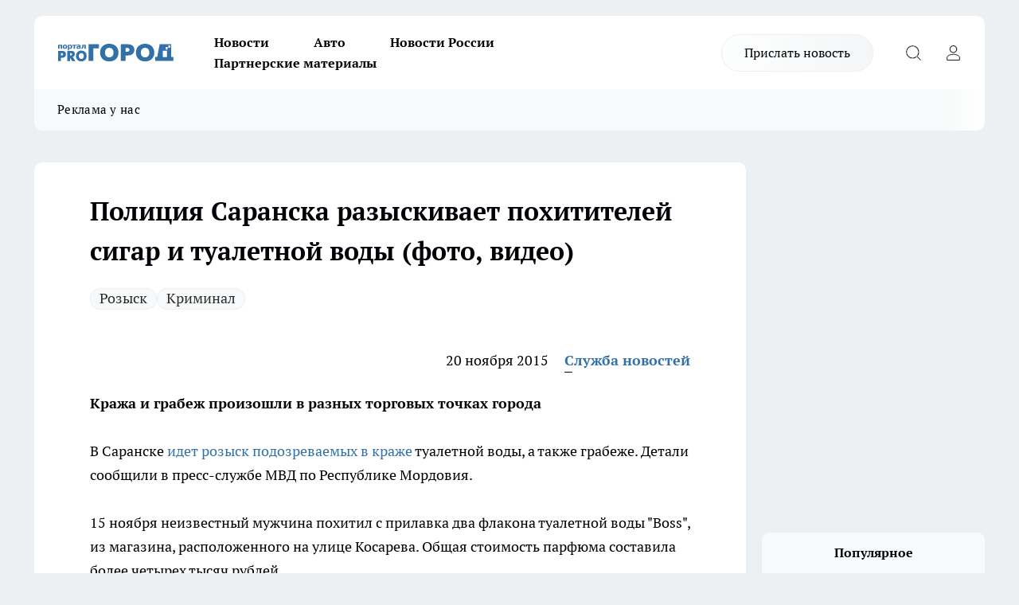

--- FILE ---
content_type: text/html; charset=utf-8
request_url: https://pg13.ru/news/8165
body_size: 24101
content:
<!DOCTYPE html><html lang="ru" id="KIROV"><head><meta charSet="utf-8" data-next-head=""/><meta name="viewport" content="width=device-width, initial-scale=1" data-next-head=""/><meta property="og:url" content="https://pg13.ru/news/8165" data-next-head=""/><meta name="twitter:card" content="summary" data-next-head=""/><title data-next-head="">Розыск в Саранске -фото - видео -  |pg13.ru| - Новости Саранска и Мордовии</title><meta name="keywords" content="розыск, кража, грабеж, разыскивают, полиция разыскивает, полиция разыскивает подозреваемых, новости саранска, саранск, мордовия ,прогород ,прогород саранск" data-next-head=""/><meta name="description" content="В Саранске идет розыск подозреваемых в краже туалетной воды, а также грабеже. Детали сообщили в пресс-службе МВД по Республике Мордовия." data-next-head=""/><meta property="og:type" content="article" data-next-head=""/><meta property="og:title" content="Полиция Саранска разыскивает похитителей сигар и туалетной воды (фото, видео)" data-next-head=""/><meta property="og:description" content="В Саранске идет розыск подозреваемых в краже туалетной воды, а также грабеже. Детали сообщили в пресс-службе МВД по Республике Мордовия." data-next-head=""/><meta property="og:image" content="/userfiles/picfullsize/1448026789-783.jpg" data-next-head=""/><meta property="og:image:width" content="800" data-next-head=""/><meta property="og:image:height" content="400" data-next-head=""/><meta property="og:site_name" content="Про Город Саранск" data-next-head=""/><meta name="twitter:title" content="Полиция Саранска разыскивает похитителей сигар и туалетной воды (фото, видео)" data-next-head=""/><meta name="twitter:description" content="В Саранске идет розыск подозреваемых в краже туалетной воды, а также грабеже. Детали сообщили в пресс-службе МВД по Республике Мордовия." data-next-head=""/><meta name="twitter:image:src" content="/userfiles/picfullsize/1448026789-783.jpg" data-next-head=""/><link rel="canonical" href="https://pg13.ru/news/8165" data-next-head=""/><link rel="amphtml" href="https://pg13.ru/amp/8165" data-next-head=""/><meta name="robots" content="max-image-preview:large" data-next-head=""/><meta name="author" content="https://pg13.ru/redactors/4" data-next-head=""/><meta property="og:locale" content="ru_RU" data-next-head=""/><link rel="preload" href="/fonts/ptserif.woff2" type="font/woff2" as="font" crossorigin="anonymous"/><link rel="preload" href="/fonts/ptserifbold.woff2" type="font/woff2" as="font" crossorigin="anonymous"/><link rel="manifest" href="/manifest.json"/><link type="application/rss+xml" href="https://pg13.ru/rss.xml" rel="alternate" title="Новости Саранска - Про Город Саранск"/><link rel="preload" href="/_next/static/css/986d7f2e47e86842.css" as="style"/><link rel="preload" href="/_next/static/css/dcff7c985eafaa06.css" as="style"/><link rel="preload" href="/_next/static/css/e0b2c6c55ac76073.css" as="style"/><script type="application/ld+json" data-next-head="">{
                  "@context":"http://schema.org",
                  "@type": "Article",
                  "headline": "Полиция Саранска разыскивает похитителей сигар и туалетной воды (фото, видео) ",
                  "image": "https://pg13.ru/userfiles/picfullsize/1448026789-783.jpg",
                  "author": [
                    {
                      "@type":"Person",
                      "name":"Служба новостей",
                      "url": "https://pg13.ru/redactors/4"
                    }
                  ],
                  "@graph": [
                      {
                        "@type":"BreadcrumbList",
                        "itemListElement":[
                            {
                              "@type":"ListItem",
                              "position":1,
                              "item":{
                                "@id":"https://pg13.ru/news",
                                "name":"Новости"
                               }
                             }
                           ]
                       },
                       {
                        "@type": "NewsArticle",
                        "@id": "https://pg13.ru/news/8165",
                        "headline": "Полиция Саранска разыскивает похитителей сигар и туалетной воды (фото, видео) ",
                        "datePublished":"2015-11-20T13:38:00.000Z",
                        "dateModified":"2020-10-02T23:24:49.000Z",
                        "text": "В Саранске идет розыск подозреваемых в краже туалетной воды, а также грабеже. Детали сообщили в пресс-службе МВД по Республике Мордовия.   15 ноября неизвестный мужчина похитил с прилавка два флакона туалетной воды \"Boss\", из магазина, расположенного на улице Косарева. Общая стоимость парфюма составила более четырех тысяч рублей.   Если вам что-либо известно о личности или местонахождении разыскиваемого, просьба сообщить по телефонам: 29-77-88 или 02.   Его приметы: на вид около 40 лет, плотного телосложения,носит очки. Был одет в черную куртку удлиненную, синие джинсы, черные ботинки, красную шапку в белую полоску.         В городе также разыскивают двух молодых людей 25-27 лет, которые 19 ноября открыто похитили несколько сигар из магазина, расположенного по проспекте Ленина.   Найдут ли подозреваемых? Свои ответы оставляйте в комментариях   Если вам что-либо известно об их личностях или местонахождении, просьба сообщить по телефонам: 29-90-02 или 02. ",
                        "author": [
                             {
                               "@type":"Person",
                               "name":"Служба новостей",
                               "url": "https://pg13.ru/redactors/4"
                              }
                          ],
                        "about": [{
           "name": "Розыск"
         },{
           "name": "Криминал"
         }],
                        "url": "https://pg13.ru/news/8165",
                        "image": "https://pg13.ru/userfiles/picfullsize/1448026789-783.jpg"
                       }
                   ]
               }
              </script><link rel="stylesheet" href="/_next/static/css/986d7f2e47e86842.css" data-n-g=""/><link rel="stylesheet" href="/_next/static/css/dcff7c985eafaa06.css" data-n-p=""/><link rel="stylesheet" href="/_next/static/css/e0b2c6c55ac76073.css" data-n-p=""/><noscript data-n-css=""></noscript><script defer="" noModule="" src="/_next/static/chunks/polyfills-42372ed130431b0a.js"></script><script src="/_next/static/chunks/webpack-1eec0347a9f5108a.js" defer=""></script><script src="/_next/static/chunks/framework-d33e0fe36067854f.js" defer=""></script><script src="/_next/static/chunks/main-1b4abd9deb42ed94.js" defer=""></script><script src="/_next/static/chunks/pages/_app-c6b3ce84c6a4f826.js" defer=""></script><script src="/_next/static/chunks/5494-067fba47ae41196a.js" defer=""></script><script src="/_next/static/chunks/7035-3b3d880e7551c466.js" defer=""></script><script src="/_next/static/chunks/8823-615ff6054d00f2a6.js" defer=""></script><script src="/_next/static/chunks/4663-7974416c2688ea6c.js" defer=""></script><script src="/_next/static/chunks/8345-7551fbebf387e6a7.js" defer=""></script><script src="/_next/static/chunks/9704-abd2ae20b443d908.js" defer=""></script><script src="/_next/static/chunks/2524-1baf07b6b26d2f1b.js" defer=""></script><script src="/_next/static/chunks/pages/%5Brubric%5D/%5Bid%5D-cf7adae11971a49d.js" defer=""></script><script src="/_next/static/Qtllr0wkMmqyGw7DsxBnz/_buildManifest.js" defer=""></script><script src="/_next/static/Qtllr0wkMmqyGw7DsxBnz/_ssgManifest.js" defer=""></script><style id="__jsx-338156427">.pensnewsHeader.jsx-338156427 .header_hdrWrp__g7C1R.jsx-338156427{background-color:#ffcc01}@media screen and (max-width:1024px){.header_hdr__PoRiO.pensnewsHeader.jsx-338156427{border-bottom:none}}@media screen and (max-width:640px){.header_hdr__PoRiO.pensnewsHeader.jsx-338156427{border-left:none;border-right:none}}</style><style id="__jsx-118e745f8e3bc100">.logoPg23.jsx-118e745f8e3bc100{width:110px}.logo-irkutsk.jsx-118e745f8e3bc100,.logo-irkutsk.jsx-118e745f8e3bc100 img.jsx-118e745f8e3bc100{width:180px}.pensnewsHeader.jsx-118e745f8e3bc100{width:110px}.logo-media41.jsx-118e745f8e3bc100{width:105px}@media screen and (max-width:1024px){.logoPg23.jsx-118e745f8e3bc100{width:85px}.logo-media41.jsx-118e745f8e3bc100{width:70px}.pensnewsHeader.jsx-118e745f8e3bc100{width:88px}.logo-irkutsk.jsx-118e745f8e3bc100,.logo-irkutsk.jsx-118e745f8e3bc100 img.jsx-118e745f8e3bc100{width:110px}}</style><style id="__jsx-450900186">.pensnewsHeader.link-custom_lkg__Bk_XG.jsx-450900186{background:#fff}</style><style id="__jsx-4bc5312448bc76c0">.pensnewsHeader.jsx-4bc5312448bc76c0{background:#ffc000}.pensnewsHeader.jsx-4bc5312448bc76c0::before{background:-webkit-linear-gradient(left,rgba(255,255,255,0)0%,#ffc000 100%);background:-moz-linear-gradient(left,rgba(255,255,255,0)0%,#ffc000 100%);background:-o-linear-gradient(left,rgba(255,255,255,0)0%,#ffc000 100%);background:linear-gradient(to right,rgba(255,255,255,0)0%,#ffc000 100%)}</style></head><body><div id="body-scripts"></div><div id="__next"><div></div><div class="project-layout_projectLayout__TJqPM"><header class="jsx-338156427 header_hdr__PoRiO "><div class="container-layout_container__qIK7r"><div class="jsx-338156427 header_hdrWrp__g7C1R"><button type="button" aria-label="Открыть меню" class="burger_burger__NqMNl burger_burgerHide__uhY8_"></button><div class="jsx-118e745f8e3bc100 logo_lg__vBVQp"><a href="/"><img src="/logo.svg" alt="Логотип новостного портала Прогород" width="146" loading="lazy" class="jsx-118e745f8e3bc100"/></a></div><div class="jsx-338156427 "><nav class=""><ul class="nav_nv__KXTxf nav_nvMain__7cvF2"><li><a class="nav_nvLk__CFg_j" href="/news">Новости</a></li><li><a class="nav_nvLk__CFg_j" href="/auto">Авто</a></li><li><a class="nav_nvLk__CFg_j" href="https://pg13.ru/tags/novosti-rossii">Новости России</a></li><li><a class="nav_nvLk__CFg_j" href="https://pg13.ru/tags/partnerskij-material">Партнерские материалы</a></li></ul></nav></div><div class="jsx-338156427 header_hdrBtnRight__Yggmd"><a class="link-custom_lkg__Bk_XG link-custom_lkgHdr__uc6rT " href="/offer-news">Прислать новость</a><button type="button" aria-label="Открыть поиск" class="jsx-338156427 header_hdrBtnIcon__g_dY2 header_hdrBtnIconSrch__xQWbI"></button><button type="button" aria-label="Войти на сайт" class="jsx-338156427 header_hdrBtnIcon__g_dY2 header_hdrBtnIconPrfl__HERVg"></button></div></div></div></header><div class="jsx-4bc5312448bc76c0 sub-menu_sbm__nbuXj"><div class="container-layout_container__qIK7r"><div class="jsx-4bc5312448bc76c0 sub-menu_sbmWrp__oDFa1"><ul class="jsx-4bc5312448bc76c0 sub-menu_sbmLs__G2_MO"><li><a class="sub-menu_sbmLk__RAO8Y" rel="noopener noreferrer nofollow" target="_blank" href="https://pg13.ru/news/52581">Реклама у нас</a></li></ul></div></div></div><div class="container-layout_container__qIK7r"></div><div class="notifycation_notifycation__X6Fsx notifycation_notifycationActive__tGtsQ"><div class="notifycation_notifycationWrap__4oNJ1"><div class="notifycation_notifycationInfoText__vfloO"><span class="notifycation_notifycationText__aBfj9">Во время посещения сайта вы соглашаетесь с тем, что мы обрабатываем ваши персональные данные с использованием метрик Яндекс Метрика, top.mail.ru, LiveInternet.</span></div><button class="button_button__dZRSb notifycation_notifycationBtn__edFSx" type="button">Принять</button></div></div><main><div class="container-layout_container__qIK7r"><div id="article-main"><div class="article-next is-current" data-article-id="8165"><div class="project-col2-layout_grid__bQHyt"><div><div><div class="article_article__3oP52" itemType="http://schema.org/NewsArticle" itemScope=""><meta itemProp="identifier" content="8165"/><meta itemProp="name" content="Полиция Саранска разыскивает похитителей сигар и туалетной воды (фото, видео)"/><div class="article-body_articleBody__nbWQO" itemProp="articleBody" id="articleBody"><div class="article-layout_wrap__N3OU6"><h1 itemProp="headline">Полиция Саранска разыскивает похитителей сигар и туалетной воды (фото, видео)</h1><ul class="article-tags_articleTags__ElBhp"><li class="article-tags_articleTagsItem__lbAkD"><a href="/tags/171" class="article-tags_articleTagsLink__ciKR5">Розыск</a></li><li class="article-tags_articleTagsItem__lbAkD"><a href="/tags/5" class="article-tags_articleTagsLink__ciKR5">Криминал</a></li></ul><ul class="article-info_articleInfo__rt3Kc"><li class="article-info_articleInfoItem__UkdWc"><span itemProp="datePublished" content="20 ноября 2015" class="article-info_articleInfoDate__f8F79">20 ноября 2015</span></li><li class="article-info_articleInfoItem__UkdWc" itemProp="author" itemScope="" itemType="http://schema.org/Person"><meta itemProp="name" content="Служба новостей"/><a class="article-info_articleInfoAuthor__lRZFT" itemProp="url" href="/redactors/4">Служба новостей</a></li></ul><div class="social-list-subscribe_socialListSubscribe__CTULx article-body_articleBodySocialListSubcribe__S3GtM"><div class="social-list-subscribe_socialListSubscribeLinks__YTMuC social-list-subscribe_socialListSubscribeLinksMoveTwo__dKSvT"></div></div><div><p><strong>Кража и грабеж произошли в разных торговых точках города</strong></p>
<p>
	В Саранске <a href="http://pg13.ru/news/view/8445" target="_blank">идет розыск подозреваемых в краже</a> туалетной воды, а также грабеже. Детали сообщили в пресс-службе МВД по Республике Мордовия.</p></div><div>
<p>
	15 ноября неизвестный мужчина похитил с прилавка два флакона туалетной воды "Boss", из магазина, расположенного на улице Косарева. Общая стоимость парфюма составила более четырех тысяч рублей.</p></div><div>
<p class="TextRightIn" style="padding:5px 0 5px 10px;float:right; width:250px; overflow:hidden; color:#00f;">
	Если вам что-либо известно о личности или местонахождении разыскиваемого, просьба сообщить по телефонам: 29-77-88 или 02.</p></div><div>
<p>
	Его приметы: на вид около 40 лет, плотного телосложения,носит очки. Был одет в черную куртку удлиненную, синие джинсы, черные ботинки, красную шапку в белую полоску.</p>
<p>
	 </p>
<p>
	<a href="http://pg13.ru/news/view/8432" target="_blank">В городе также разыскивают</a> двух  молодых людей  25-27 лет, которые 19 ноября открыто похитили несколько сигар из магазина, расположенного по проспекте Ленина.</p>
<p class="TextLeftIn" style="padding:5px 10px 5px 0;float:left; width:250px; overflow:hidden; color:#f00;">
	Найдут ли подозреваемых? Свои ответы оставляйте в комментариях</p>
<p>
	Если вам что-либо известно об их личностях или местонахождении, просьба сообщить по телефонам: 29-90-02 или 02.</p>
</div><div class="article-body_articleBodyGallery__LAio8"></div></div></div><p>...</p><div class="article-social_articleSocial__S4rQr"><ul class="article-social_articleSocialList__tZ8Wb"><li class="article-social_articleSocialItem__YAXb7"><button class="react-share__ShareButton article-social_articleSocialIcon__IbSjb article-social_articleSocialIconVk__bimAD" style="background-color:transparent;border:none;padding:0;font:inherit;color:inherit;cursor:pointer"> </button><span class="react-share__ShareCount article-social_articleSocialCount__cuBt_"></span></li><li class="article-social_articleSocialItem__YAXb7"><button class="react-share__ShareButton article-social_articleSocialIcon__IbSjb article-social_articleSocialIconWs__IDcaX" style="background-color:transparent;border:none;padding:0;font:inherit;color:inherit;cursor:pointer"></button></li><li class="article-social_articleSocialItem__YAXb7"><button class="react-share__ShareButton" style="background-color:transparent;border:none;padding:0;font:inherit;color:inherit;cursor:pointer"><span class="article-social_articleSocialIcon__IbSjb article-social_articleSocialIconTm__h6xgf"></span></button></li></ul></div><div><div class="article-related_readAlso__IghH2"><h2 class="article-related_readAlsoTitle__pmdtz">Читайте также:</h2><ul class="article-related_readAlsoList__5bX2H"></ul></div></div></div></div></div><div class="project-col2-layout_colRight__MHD0n"><div class="rows-layout_rows__Xvg8M"><div class="contentRightMainBanner"></div><div class="news-column_nwsCln__ZqIF_"><div class="news-column_nwsClnInner__Dhv6L" style="height:auto"><h2 class="news-column_nwsClnTitle___uKYI">Популярное</h2><ul class="news-column_nwsClnContainer__ZrAFb"><li class="news-column-item_newsColumnItem__wsaw4"><a class="news-column-item_newsColumnItemLink__1FjRT" title="Базальная имплантация – улыбка за три дня" href="/companies/30162"><h3 class="news-column-item_newsColumnItemTitle__NZUkM"><span class="news-column-item_newsColumnItemTitleInner__H_Zhk">Базальная имплантация – улыбка за три дня</span></h3></a></li><li class="news-column-item_newsColumnItem__wsaw4"><a class="news-column-item_newsColumnItemLink__1FjRT" title="Берите сразу по 10 банок: в Роскачестве назвали идеальную тушенку - никакого лишнего жира, сплошное мясо" href="/news/80638"><h3 class="news-column-item_newsColumnItemTitle__NZUkM"><span class="news-column-item_newsColumnItemTitleInner__H_Zhk">Берите сразу по 10 банок: в Роскачестве назвали идеальную тушенку - никакого лишнего жира, сплошное мясо</span></h3><span class="news-column-item_newsColumnItemTime__P0OWS">27 ноября </span></a></li><li class="news-column-item_newsColumnItem__wsaw4"><a class="news-column-item_newsColumnItemLink__1FjRT" title="Жижа в бутылке, масла нет: в Роскачестве назвали 5 худших брендов масла - не берите даже для салатов" href="/news/81085"><h3 class="news-column-item_newsColumnItemTitle__NZUkM"><span class="news-column-item_newsColumnItemTitleInner__H_Zhk">Жижа в бутылке, масла нет: в Роскачестве назвали 5 худших брендов масла - не берите даже для салатов</span></h3><span class="news-column-item_newsColumnItemTime__P0OWS">10 декабря </span></a></li><li class="news-column-item_newsColumnItem__wsaw4"><a class="news-column-item_newsColumnItemLink__1FjRT" title="Как открыть домофон без ключа: лайфхак для забывчивых " href="/news/80489"><h3 class="news-column-item_newsColumnItemTitle__NZUkM"><span class="news-column-item_newsColumnItemTitleInner__H_Zhk">Как открыть домофон без ключа: лайфхак для забывчивых </span></h3><span class="news-column-item_newsColumnItemTime__P0OWS">24 ноября </span></a></li><li class="news-column-item_newsColumnItem__wsaw4"><a class="news-column-item_newsColumnItemLink__1FjRT" title="В Саранске сбили 9-летнего мальчика" href="/news/80575"><h3 class="news-column-item_newsColumnItemTitle__NZUkM"><span class="news-column-item_newsColumnItemTitleInner__H_Zhk">В Саранске сбили 9-летнего мальчика</span></h3><span class="news-column-item_newsColumnItemTime__P0OWS">24 ноября </span></a></li><li class="news-column-item_newsColumnItem__wsaw4"><a class="news-column-item_newsColumnItemLink__1FjRT" title="Окна в доме больше не преют и о сквозняках забыли: решил проблему покупкой копеечного материала - 10 минут и готово" href="/news/80488"><h3 class="news-column-item_newsColumnItemTitle__NZUkM"><span class="news-column-item_newsColumnItemTitleInner__H_Zhk">Окна в доме больше не преют и о сквозняках забыли: решил проблему покупкой копеечного материала - 10 минут и готово</span></h3><span class="news-column-item_newsColumnItemTime__P0OWS">24 ноября </span></a></li><li class="news-column-item_newsColumnItem__wsaw4"><a class="news-column-item_newsColumnItemLink__1FjRT" title="В Мордовии из-за вчерашнего ДТП перекроют федеральную трассу" href="/news/81165"><h3 class="news-column-item_newsColumnItemTitle__NZUkM"><span class="news-column-item_newsColumnItemTitleInner__H_Zhk">В Мордовии из-за вчерашнего ДТП перекроют федеральную трассу</span></h3><span class="news-column-item_newsColumnItemTime__P0OWS">11 декабря </span></a></li><li class="news-column-item_newsColumnItem__wsaw4"><a class="news-column-item_newsColumnItemLink__1FjRT" title="Два человека в Мордовии получили травмы при опрокидывании «пятёрки»" href="/news/80577"><h3 class="news-column-item_newsColumnItemTitle__NZUkM"><span class="news-column-item_newsColumnItemTitleInner__H_Zhk">Два человека в Мордовии получили травмы при опрокидывании «пятёрки»</span></h3><span class="news-column-item_newsColumnItemTime__P0OWS">24 ноября </span></a></li><li class="news-column-item_newsColumnItem__wsaw4"><a class="news-column-item_newsColumnItemLink__1FjRT" title="В Мордовии столкнулись две «ГАЗели», есть пострадавший" href="/news/80585"><h3 class="news-column-item_newsColumnItemTitle__NZUkM"><span class="news-column-item_newsColumnItemTitleInner__H_Zhk">В Мордовии столкнулись две «ГАЗели», есть пострадавший</span></h3><span class="news-column-item_newsColumnItemTime__P0OWS">25 ноября </span></a></li><li class="news-column-item_newsColumnItem__wsaw4"><a class="news-column-item_newsColumnItemLink__1FjRT" title="Грузовик из Мордовии влетел в автобус и легковушку в Пензе" href="/news/80683"><h3 class="news-column-item_newsColumnItemTitle__NZUkM"><span class="news-column-item_newsColumnItemTitleInner__H_Zhk">Грузовик из Мордовии влетел в автобус и легковушку в Пензе</span></h3><span class="news-column-item_newsColumnItemTime__P0OWS">27 ноября </span></a></li><li class="news-column-item_newsColumnItem__wsaw4"><a class="news-column-item_newsColumnItemLink__1FjRT" title="В Саранске объяснили, как правильно благодарить священника в храме" href="/news/81098"><h3 class="news-column-item_newsColumnItemTitle__NZUkM"><span class="news-column-item_newsColumnItemTitleInner__H_Zhk">В Саранске объяснили, как правильно благодарить священника в храме</span></h3><span class="news-column-item_newsColumnItemTime__P0OWS">9 декабря </span></a></li><li class="news-column-item_newsColumnItem__wsaw4"><a class="news-column-item_newsColumnItemLink__1FjRT" title="Перемолотая пыль, чайных листьев нет: в Роскачестве назвали худшие бренды чая - не берите даже в полцены " href="/news/80966"><h3 class="news-column-item_newsColumnItemTitle__NZUkM"><span class="news-column-item_newsColumnItemTitleInner__H_Zhk">Перемолотая пыль, чайных листьев нет: в Роскачестве назвали худшие бренды чая - не берите даже в полцены </span></h3><span class="news-column-item_newsColumnItemTime__P0OWS">7 декабря </span></a></li><li class="news-column-item_newsColumnItem__wsaw4"><a class="news-column-item_newsColumnItemLink__1FjRT" title="Батареи шпарят, а дома холодина: куда уходит тепло из квартиры и как решить проблему" href="/news/81053"><h3 class="news-column-item_newsColumnItemTitle__NZUkM"><span class="news-column-item_newsColumnItemTitleInner__H_Zhk">Батареи шпарят, а дома холодина: куда уходит тепло из квартиры и как решить проблему</span></h3><span class="news-column-item_newsColumnItemTime__P0OWS">9 декабря </span></a></li><li class="news-column-item_newsColumnItem__wsaw4"><a class="news-column-item_newsColumnItemLink__1FjRT" title="Смертельное ДТП в Рузаевском районе: погибла молодая девушка" href="/news/81001"><h3 class="news-column-item_newsColumnItemTitle__NZUkM"><span class="news-column-item_newsColumnItemTitleInner__H_Zhk">Смертельное ДТП в Рузаевском районе: погибла молодая девушка</span></h3><span class="news-column-item_newsColumnItemTime__P0OWS">6 декабря </span></a></li><li class="news-column-item_newsColumnItem__wsaw4"><a class="news-column-item_newsColumnItemLink__1FjRT" title="У здания суда в Саранске сбили 12-летнюю девочку" href="/news/80982"><h3 class="news-column-item_newsColumnItemTitle__NZUkM"><span class="news-column-item_newsColumnItemTitleInner__H_Zhk">У здания суда в Саранске сбили 12-летнюю девочку</span></h3><span class="news-column-item_newsColumnItemTime__P0OWS">5 декабря </span></a></li><li class="news-column-item_newsColumnItem__wsaw4"><a class="news-column-item_newsColumnItemLink__1FjRT" title="Новая ловушка для пенсионеров в &quot;Пятерочке&quot;: попадается каждый третий" href="/news/81187"><h3 class="news-column-item_newsColumnItemTitle__NZUkM"><span class="news-column-item_newsColumnItemTitleInner__H_Zhk">Новая ловушка для пенсионеров в &quot;Пятерочке&quot;: попадается каждый третий</span></h3><span class="news-column-item_newsColumnItemTime__P0OWS">13 декабря </span></a></li><li class="news-column-item_newsColumnItem__wsaw4"><a class="news-column-item_newsColumnItemLink__1FjRT" title="В Саранске задержали водителя «Опеля», скрывшегося после наезда на пенсионерку" href="/news/80993"><h3 class="news-column-item_newsColumnItemTitle__NZUkM"><span class="news-column-item_newsColumnItemTitleInner__H_Zhk">В Саранске задержали водителя «Опеля», скрывшегося после наезда на пенсионерку</span></h3><span class="news-column-item_newsColumnItemTime__P0OWS">6 декабря </span></a></li><li class="news-column-item_newsColumnItem__wsaw4"><a class="news-column-item_newsColumnItemLink__1FjRT" title="Таксист в Саранске 8 декабря устроил аварию с двумя пострадавшими" href="/news/81077"><h3 class="news-column-item_newsColumnItemTitle__NZUkM"><span class="news-column-item_newsColumnItemTitleInner__H_Zhk">Таксист в Саранске 8 декабря устроил аварию с двумя пострадавшими</span></h3><span class="news-column-item_newsColumnItemTime__P0OWS">9 декабря </span></a></li><li class="news-column-item_newsColumnItem__wsaw4"><a class="news-column-item_newsColumnItemLink__1FjRT" title="101 ДТП с участием пешеходов зарегистрировано в Мордовии за 11 месяцев" href="/news/80951"><h3 class="news-column-item_newsColumnItemTitle__NZUkM"><span class="news-column-item_newsColumnItemTitleInner__H_Zhk">101 ДТП с участием пешеходов зарегистрировано в Мордовии за 11 месяцев</span></h3><span class="news-column-item_newsColumnItemTime__P0OWS">5 декабря </span></a></li><li class="news-column-item_newsColumnItem__wsaw4"><a class="news-column-item_newsColumnItemLink__1FjRT" title="Владимир Путин помиловал заключенную из Мордовии" href="/news/81195"><h3 class="news-column-item_newsColumnItemTitle__NZUkM"><span class="news-column-item_newsColumnItemTitleInner__H_Zhk">Владимир Путин помиловал заключенную из Мордовии</span></h3><span class="news-column-item_newsColumnItemTime__P0OWS">11 декабря </span></a></li></ul><div class="loader_loader__JGzFU"><div class="loader_loaderEllips__3ZD2W"><div></div><div></div><div></div><div></div></div></div></div></div></div></div></div><div class="project-col3-layout_grid__g_pTk project-col3-layout-news"><div class="project-col3-layout_colLeft__qJTHK"><div class="news-column_nwsCln__ZqIF_"><div class="news-column_nwsClnInner__Dhv6L" style="height:auto"><h2 class="news-column_nwsClnTitle___uKYI">Последние новости</h2><ul class="news-column_nwsClnContainer__ZrAFb"><li class="news-column-item_newsColumnItem__wsaw4"><a class="news-column-item_newsColumnItemLink__1FjRT" title="Суд отправил экс-замглавы Саранска Илью Соколова в колонию на 11 лет" href="/news/81539"><h3 class="news-column-item_newsColumnItemTitle__NZUkM"><span class="news-column-item_newsColumnItemTitleInner__H_Zhk">Суд отправил экс-замглавы Саранска Илью Соколова в колонию на 11 лет</span></h3><span class="news-column-item_newsColumnItemTime__P0OWS">19:40</span></a></li><li class="news-column-item_newsColumnItem__wsaw4"><a class="news-column-item_newsColumnItemLink__1FjRT" title="В Зубово-Полянском районе построены важные дороги и благоустроены парки" href="/news/81538"><h3 class="news-column-item_newsColumnItemTitle__NZUkM"><span class="news-column-item_newsColumnItemTitleInner__H_Zhk">В Зубово-Полянском районе построены важные дороги и благоустроены парки</span></h3><span class="news-column-item_newsColumnItemTime__P0OWS">19:25</span></a></li><li class="news-column-item_newsColumnItem__wsaw4"><a class="news-column-item_newsColumnItemLink__1FjRT" title="В АПК Мордовии в 2025 году продолжается рост" href="/news/81537"><h3 class="news-column-item_newsColumnItemTitle__NZUkM"><span class="news-column-item_newsColumnItemTitleInner__H_Zhk">В АПК Мордовии в 2025 году продолжается рост</span></h3><span class="news-column-item_newsColumnItemTime__P0OWS">19:10</span></a></li><li class="news-column-item_newsColumnItem__wsaw4"><a class="news-column-item_newsColumnItemLink__1FjRT" title="Прекратите переплачивать: вот как урвать дешевый билет на поезд перед Новым годом" href="/news/81534"><h3 class="news-column-item_newsColumnItemTitle__NZUkM"><span class="news-column-item_newsColumnItemTitleInner__H_Zhk">Прекратите переплачивать: вот как урвать дешевый билет на поезд перед Новым годом</span></h3><span class="news-column-item_newsColumnItemTime__P0OWS">19:00</span></a></li><li class="news-column-item_newsColumnItem__wsaw4"><a class="news-column-item_newsColumnItemLink__1FjRT" title="Главу московской стройфирмы обвиняют в хищении при реставрации церкви в Мордовии" href="/news/81536"><h3 class="news-column-item_newsColumnItemTitle__NZUkM"><span class="news-column-item_newsColumnItemTitleInner__H_Zhk">Главу московской стройфирмы обвиняют в хищении при реставрации церкви в Мордовии</span></h3><span class="news-column-item_newsColumnItemTime__P0OWS">18:55</span></a></li><li class="news-column-item_newsColumnItem__wsaw4"><a class="news-column-item_newsColumnItemLink__1FjRT" title="Жители Мордовии подарили мошенникам почти 433 миллиона рублей с начала года" href="/news/81535"><h3 class="news-column-item_newsColumnItemTitle__NZUkM"><span class="news-column-item_newsColumnItemTitleInner__H_Zhk">Жители Мордовии подарили мошенникам почти 433 миллиона рублей с начала года</span></h3><span class="news-column-item_newsColumnItemTime__P0OWS">18:40</span></a></li><li class="news-column-item_newsColumnItem__wsaw4"><a class="news-column-item_newsColumnItemLink__1FjRT" title="Какой слой в селедке под шубой класть первым: рыбу или свеклу - запомните раз и навсегда" href="/news/81533"><h3 class="news-column-item_newsColumnItemTitle__NZUkM"><span class="news-column-item_newsColumnItemTitleInner__H_Zhk">Какой слой в селедке под шубой класть первым: рыбу или свеклу - запомните раз и навсегда</span></h3><span class="news-column-item_newsColumnItemTime__P0OWS">17:00</span></a></li><li class="news-column-item_newsColumnItem__wsaw4"><a class="news-column-item_newsColumnItemLink__1FjRT" title="Мотор не переживет зиму: 4 ошибки при прогреве двигателя, которые дорого обойдутся" href="/news/81513"><h3 class="news-column-item_newsColumnItemTitle__NZUkM"><span class="news-column-item_newsColumnItemTitleInner__H_Zhk">Мотор не переживет зиму: 4 ошибки при прогреве двигателя, которые дорого обойдутся</span></h3><span class="news-column-item_newsColumnItemTime__P0OWS">15:00</span></a></li><li class="news-column-item_newsColumnItem__wsaw4"><a class="news-column-item_newsColumnItemLink__1FjRT" title="Не выбрасывайте: эти продукты можно смело есть и по истечении срока годности " href="/news/81512"><h3 class="news-column-item_newsColumnItemTitle__NZUkM"><span class="news-column-item_newsColumnItemTitleInner__H_Zhk">Не выбрасывайте: эти продукты можно смело есть и по истечении срока годности </span></h3><span class="news-column-item_newsColumnItemTime__P0OWS">14:00</span></a></li><li class="news-column-item_newsColumnItem__wsaw4"><a class="news-column-item_newsColumnItemLink__1FjRT" title="Библиотекари Мордовии учатся спасать книги" href="/news/81527"><h3 class="news-column-item_newsColumnItemTitle__NZUkM"><span class="news-column-item_newsColumnItemTitleInner__H_Zhk">Библиотекари Мордовии учатся спасать книги</span></h3><span class="news-column-item_newsColumnItemTime__P0OWS">13:45</span></a></li><li class="news-column-item_newsColumnItem__wsaw4"><a class="news-column-item_newsColumnItemLink__1FjRT" title="Саранская стела с подсветкой всё-таки прошла в финал Всероссийского конкурса" href="/news/81525"><h3 class="news-column-item_newsColumnItemTitle__NZUkM"><span class="news-column-item_newsColumnItemTitleInner__H_Zhk">Саранская стела с подсветкой всё-таки прошла в финал Всероссийского конкурса</span></h3><span class="news-column-item_newsColumnItemTime__P0OWS">13:15</span></a></li><li class="news-column-item_newsColumnItem__wsaw4"><a class="news-column-item_newsColumnItemLink__1FjRT" title="Выкупила с сыном целое купе, но проводница подселила к нам трех вахтовиков - это что за новое правило в РЖД" href="/news/81511"><h3 class="news-column-item_newsColumnItemTitle__NZUkM"><span class="news-column-item_newsColumnItemTitleInner__H_Zhk">Выкупила с сыном целое купе, но проводница подселила к нам трех вахтовиков - это что за новое правило в РЖД</span></h3><span class="news-column-item_newsColumnItemTime__P0OWS">13:00</span></a></li><li class="news-column-item_newsColumnItem__wsaw4"><a class="news-column-item_newsColumnItemLink__1FjRT" title="В Саранске более 10 тыс. детей встретили «Поезд Деда Мороза»" href="/news/81524"><h3 class="news-column-item_newsColumnItemTitle__NZUkM"><span class="news-column-item_newsColumnItemTitleInner__H_Zhk">В Саранске более 10 тыс. детей встретили «Поезд Деда Мороза»</span></h3><span class="news-column-item_newsColumnItemTime__P0OWS">12:45</span></a></li><li class="news-column-item_newsColumnItem__wsaw4"><a class="news-column-item_newsColumnItemLink__1FjRT" title="Ночью в Мордовии сбили 21-летнего пешехода-нарушителя" href="/news/81523"><h3 class="news-column-item_newsColumnItemTitle__NZUkM"><span class="news-column-item_newsColumnItemTitleInner__H_Zhk">Ночью в Мордовии сбили 21-летнего пешехода-нарушителя</span></h3><span class="news-column-item_newsColumnItemTime__P0OWS">12:20</span></a></li><li class="news-column-item_newsColumnItem__wsaw4"><a class="news-column-item_newsColumnItemLink__1FjRT" title="В Саранске пять человек получили травмы в лобовом ДТП" href="/news/81522"><h3 class="news-column-item_newsColumnItemTitle__NZUkM"><span class="news-column-item_newsColumnItemTitleInner__H_Zhk">В Саранске пять человек получили травмы в лобовом ДТП</span></h3><span class="news-column-item_newsColumnItemTime__P0OWS">12:05</span></a></li><li class="news-column-item_newsColumnItem__wsaw4"><a class="news-column-item_newsColumnItemLink__1FjRT" title="В Мордовии в 2025 году вертолёт санавиации совершил 50 экстренных вылетов" href="/news/81519"><h3 class="news-column-item_newsColumnItemTitle__NZUkM"><span class="news-column-item_newsColumnItemTitleInner__H_Zhk">В Мордовии в 2025 году вертолёт санавиации совершил 50 экстренных вылетов</span></h3><span class="news-column-item_newsColumnItemTime__P0OWS">11:15</span></a></li><li class="news-column-item_newsColumnItem__wsaw4"><a class="news-column-item_newsColumnItemLink__1FjRT" title="Купила самую дешевую посудомойку: и вот что с ней стало спустя год - делайте выводы" href="/news/81510"><h3 class="news-column-item_newsColumnItemTitle__NZUkM"><span class="news-column-item_newsColumnItemTitleInner__H_Zhk">Купила самую дешевую посудомойку: и вот что с ней стало спустя год - делайте выводы</span></h3><span class="news-column-item_newsColumnItemTime__P0OWS">11:00</span></a></li><li class="news-column-item_newsColumnItem__wsaw4"><a class="news-column-item_newsColumnItemLink__1FjRT" title="В Мордовии насчитали 4,8 тысячи энергетиков, обеспечивающих регион светом и теплом" href="/news/81517"><h3 class="news-column-item_newsColumnItemTitle__NZUkM"><span class="news-column-item_newsColumnItemTitleInner__H_Zhk">В Мордовии насчитали 4,8 тысячи энергетиков, обеспечивающих регион светом и теплом</span></h3><span class="news-column-item_newsColumnItemTime__P0OWS">10:45</span></a></li><li class="news-column-item_newsColumnItem__wsaw4"><a class="news-column-item_newsColumnItemLink__1FjRT" title="Молодой саранский реставратор удивила российских коллег" href="/news/81516"><h3 class="news-column-item_newsColumnItemTitle__NZUkM"><span class="news-column-item_newsColumnItemTitleInner__H_Zhk">Молодой саранский реставратор удивила российских коллег</span></h3><span class="news-column-item_newsColumnItemTime__P0OWS">10:30</span></a></li><li class="news-column-item_newsColumnItem__wsaw4"><a class="news-column-item_newsColumnItemLink__1FjRT" title="Аэропорт Саранска демонстрирует рост популярности среди авиапассажиров" href="/news/81515"><h3 class="news-column-item_newsColumnItemTitle__NZUkM"><span class="news-column-item_newsColumnItemTitleInner__H_Zhk">Аэропорт Саранска демонстрирует рост популярности среди авиапассажиров</span></h3><span class="news-column-item_newsColumnItemTime__P0OWS">10:15</span></a></li><li class="news-column-item_newsColumnItem__wsaw4"><a class="news-column-item_newsColumnItemLink__1FjRT" title="В Мордовии запустили серийное производство вагонов-цистерн “Находка” " href="/news/81514"><h3 class="news-column-item_newsColumnItemTitle__NZUkM"><span class="news-column-item_newsColumnItemTitleInner__H_Zhk">В Мордовии запустили серийное производство вагонов-цистерн “Находка” </span></h3><span class="news-column-item_newsColumnItemTime__P0OWS">10:00</span></a></li><li class="news-column-item_newsColumnItem__wsaw4"><a class="news-column-item_newsColumnItemLink__1FjRT" title="От &quot;Пятерочки&quot; точно такого не ждала: нашла вкуснейшие новинки по бросовой цене - скупила бы все" href="/news/81509"><h3 class="news-column-item_newsColumnItemTitle__NZUkM"><span class="news-column-item_newsColumnItemTitleInner__H_Zhk">От &quot;Пятерочки&quot; точно такого не ждала: нашла вкуснейшие новинки по бросовой цене - скупила бы все</span></h3><span class="news-column-item_newsColumnItemTime__P0OWS">09:30</span></a></li><li class="news-column-item_newsColumnItem__wsaw4"><a class="news-column-item_newsColumnItemLink__1FjRT" title="Можно ли спать днем в пожилом возрасте - запомните раз и навсегда" href="/news/81508"><h3 class="news-column-item_newsColumnItemTitle__NZUkM"><span class="news-column-item_newsColumnItemTitleInner__H_Zhk">Можно ли спать днем в пожилом возрасте - запомните раз и навсегда</span></h3><span class="news-column-item_newsColumnItemTime__P0OWS">09:00</span></a></li><li class="news-column-item_newsColumnItem__wsaw4"><a class="news-column-item_newsColumnItemLink__1FjRT" title="Умные хозяйки давно отказались от пододеяльников: нашли идеальную замену 2 в 1" href="/news/81507"><h3 class="news-column-item_newsColumnItemTitle__NZUkM"><span class="news-column-item_newsColumnItemTitleInner__H_Zhk">Умные хозяйки давно отказались от пододеяльников: нашли идеальную замену 2 в 1</span></h3><span class="news-column-item_newsColumnItemTime__P0OWS">08:00</span></a></li><li class="news-column-item_newsColumnItem__wsaw4"><a class="news-column-item_newsColumnItemLink__1FjRT" title="120 кг с куста, мясистый и сочный: только 1 сорт томатов будет любимчиком дачников в 2026 году" href="/news/81506"><h3 class="news-column-item_newsColumnItemTitle__NZUkM"><span class="news-column-item_newsColumnItemTitleInner__H_Zhk">120 кг с куста, мясистый и сочный: только 1 сорт томатов будет любимчиком дачников в 2026 году</span></h3><span class="news-column-item_newsColumnItemTime__P0OWS">07:00</span></a></li><li class="news-column-item_newsColumnItem__wsaw4"><a class="news-column-item_newsColumnItemLink__1FjRT" title="Сладкие и без косточки: в Роскачестве рассказали, как выбрать лучшие мандарины к Новому году" href="/news/81505"><h3 class="news-column-item_newsColumnItemTitle__NZUkM"><span class="news-column-item_newsColumnItemTitleInner__H_Zhk">Сладкие и без косточки: в Роскачестве рассказали, как выбрать лучшие мандарины к Новому году</span></h3><span class="news-column-item_newsColumnItemTime__P0OWS">06:30</span></a></li><li class="news-column-item_newsColumnItem__wsaw4"><a class="news-column-item_newsColumnItemLink__1FjRT" title="Для чего курьеры смотрят в дверной глазок, прежде чем стучать - причина серьезная" href="/news/81504"><h3 class="news-column-item_newsColumnItemTitle__NZUkM"><span class="news-column-item_newsColumnItemTitleInner__H_Zhk">Для чего курьеры смотрят в дверной глазок, прежде чем стучать - причина серьезная</span></h3><span class="news-column-item_newsColumnItemTime__P0OWS">06:00</span></a></li><li class="news-column-item_newsColumnItem__wsaw4"><a class="news-column-item_newsColumnItemLink__1FjRT" title="&quot;Не надевай рваный халат и не будешь унижен&quot;: мудрец Омар Хайям дал совет на все времена" href="/news/81503"><h3 class="news-column-item_newsColumnItemTitle__NZUkM"><span class="news-column-item_newsColumnItemTitleInner__H_Zhk">&quot;Не надевай рваный халат и не будешь унижен&quot;: мудрец Омар Хайям дал совет на все времена</span></h3><span class="news-column-item_newsColumnItemTime__P0OWS">Вчера </span></a></li><li class="news-column-item_newsColumnItem__wsaw4"><a class="news-column-item_newsColumnItemLink__1FjRT" title="Японцы не знают, что такое генеральная уборка, а пыли в их домах не найти: все дело в одном лайфхаке" href="/news/81502"><h3 class="news-column-item_newsColumnItemTitle__NZUkM"><span class="news-column-item_newsColumnItemTitleInner__H_Zhk">Японцы не знают, что такое генеральная уборка, а пыли в их домах не найти: все дело в одном лайфхаке</span></h3><span class="news-column-item_newsColumnItemTime__P0OWS">Вчера </span></a></li><li class="news-column-item_newsColumnItem__wsaw4"><a class="news-column-item_newsColumnItemLink__1FjRT" title="Можно ли назвать ребёнка своим именем: в давнем вопросе наконец поставили точку" href="/news/81501"><h3 class="news-column-item_newsColumnItemTitle__NZUkM"><span class="news-column-item_newsColumnItemTitleInner__H_Zhk">Можно ли назвать ребёнка своим именем: в давнем вопросе наконец поставили точку</span></h3><span class="news-column-item_newsColumnItemTime__P0OWS">Вчера </span></a></li><li class="news-column-item_newsColumnItem__wsaw4"><a class="news-column-item_newsColumnItemLink__1FjRT" title="Езжу в поезде по тарифу &quot;Сеньор&quot;: люкс-обслуживание и экономия в одном флаконе " href="/news/81495"><h3 class="news-column-item_newsColumnItemTitle__NZUkM"><span class="news-column-item_newsColumnItemTitleInner__H_Zhk">Езжу в поезде по тарифу &quot;Сеньор&quot;: люкс-обслуживание и экономия в одном флаконе </span></h3><span class="news-column-item_newsColumnItemTime__P0OWS">Вчера </span></a></li><li class="news-column-item_newsColumnItem__wsaw4"><a class="news-column-item_newsColumnItemLink__1FjRT" title="В Мордовии сотрудники МЧС России регулярно проводят профилактические рейды" href="/news/81500"><h3 class="news-column-item_newsColumnItemTitle__NZUkM"><span class="news-column-item_newsColumnItemTitleInner__H_Zhk">В Мордовии сотрудники МЧС России регулярно проводят профилактические рейды</span></h3><span class="news-column-item_newsColumnItemTime__P0OWS">Вчера </span></a></li><li class="news-column-item_newsColumnItem__wsaw4"><a class="news-column-item_newsColumnItemLink__1FjRT" title="В Мордовии благодаря нацпроекту удалось отремонтировать 12 культурных учреждений" href="/news/81499"><h3 class="news-column-item_newsColumnItemTitle__NZUkM"><span class="news-column-item_newsColumnItemTitleInner__H_Zhk">В Мордовии благодаря нацпроекту удалось отремонтировать 12 культурных учреждений</span></h3><span class="news-column-item_newsColumnItemTime__P0OWS">Вчера </span></a></li><li class="news-column-item_newsColumnItem__wsaw4"><a class="news-column-item_newsColumnItemLink__1FjRT" title="Что дарить родным на новый год, если они твердят &quot;Нам ничего не надо&quot;: 3 подарка, которые точно оценят все нехочухи " href="/news/81494"><h3 class="news-column-item_newsColumnItemTitle__NZUkM"><span class="news-column-item_newsColumnItemTitleInner__H_Zhk">Что дарить родным на новый год, если они твердят &quot;Нам ничего не надо&quot;: 3 подарка, которые точно оценят все нехочухи </span></h3><span class="news-column-item_newsColumnItemTime__P0OWS">Вчера </span></a></li><li class="news-column-item_newsColumnItem__wsaw4"><a class="news-column-item_newsColumnItemLink__1FjRT" title="В 2025 году леса Мордовии восстановлены на площади более двух тысяч гектаров" href="/news/81498"><h3 class="news-column-item_newsColumnItemTitle__NZUkM"><span class="news-column-item_newsColumnItemTitleInner__H_Zhk">В 2025 году леса Мордовии восстановлены на площади более двух тысяч гектаров</span></h3><span class="news-column-item_newsColumnItemTime__P0OWS">Вчера </span></a></li></ul><div class="loader_loader__JGzFU"><div class="loader_loaderEllips__3ZD2W"><div></div><div></div><div></div><div></div></div></div></div></div></div><div><div><div class="project-col3-layout_row__XV0Qj"><div></div><div class="project-col3-layout_contentRightStretch__WfZxi"></div></div><div class="project-col3-layout_row__XV0Qj"><div><div class="rows-layout_rows__Xvg8M"><div class="loader_loader__JGzFU"><div class="loader_loaderEllips__3ZD2W"><div></div><div></div><div></div><div></div></div></div><div id="banners-after-comments"><div class="bannersPartners"></div><div class="bannersPartners"></div><div class="bannersPartners"></div></div></div></div><div class="project-col3-layout_contentRightStretch__WfZxi"><div class="rows-layout_rows__Xvg8M"></div></div></div></div></div></div></div></div></div></main><footer class="footer_ftr__y_qCp" id="footer"><div class="footer_ftrTop__pe1V6"><div class="container-layout_container__qIK7r"><div class="footer_ftrFlexRow__w_4q8"><ul class="footer-menu-top_ftrTopLst__0_PZe"><li class="footer-menu-top-item_ftrTopLstItem__lH_k9"><a class="footer-menu-top-item_ftrTopLstItemLnk__ScR7x" href="https://pg13.ru/tags/1" rel="noreferrer nofollow" target="_blank">ДТП в республике</a></li><li class="footer-menu-top-item_ftrTopLstItem__lH_k9"><a class="footer-menu-top-item_ftrTopLstItemLnk__ScR7x" href="//pg13.ru/companies/39605">Базы отдыха Мордовии</a></li><li class="footer-menu-top-item_ftrTopLstItem__lH_k9"><a class="footer-menu-top-item_ftrTopLstItemLnk__ScR7x" href="https://pg13.ru/tags/healthy" rel="noreferrer nofollow" target="_blank">Про здоровье</a></li><li class="footer-menu-top-item_ftrTopLstItem__lH_k9"><a class="footer-menu-top-item_ftrTopLstItemLnk__ScR7x" href="https://pg13.ru/tags/aboutfinance" rel="noreferrer nofollow" target="_blank">Про финансы</a></li><li class="footer-menu-top-item_ftrTopLstItem__lH_k9"><a class="footer-menu-top-item_ftrTopLstItemLnk__ScR7x" href="https://pg13.ru/comnews" rel="noreferrer nofollow" target="_blank">Полезно знать</a></li></ul><div><div class="footer_ftrSocialListTitle__njqM6">Мы в социальных сетях</div><div class="social-list_socialList__RUlRk footer_ftrSocialList__mjNyK"><a class="social-list_socialListLink__KUv68 social-list_socialListLinkVk__uW7jE" href="http://vk.com/club58254423" aria-label="Группа ВКонтакте" target="_blank" rel="noreferrer nofollow"></a><a class="social-list_socialListLink__KUv68 social-list_socialListLinkOdn__c1sFu" href="http://www.odnoklassniki.ru/progorodsa" aria-label="Группа в Одноклассниках" target="_blank" rel="noreferrer nofollow"></a><a class="social-list_socialListLink__KUv68 social-list_socialListLinkZen__lfVDN" href="https://zen.yandex.ru/pg13.ru" aria-label="Канал Яндекс Дзен" target="_blank" rel="noreferrer nofollow"></a></div></div></div></div></div><div class="footer_ftrBtm__QlzFe"><div class="container-layout_container__qIK7r"><ul class="footer-menu-bottom_ftrBtmLst__2cY6O"><li class="footer-menu-bottom-item_ftrBtmLstItem__AWG5S"><a href="/pages/article_review" class="footer-menu-bottom-item_ftrBtmLstItemLnk__daEkV">Обзорные статьи и пресс-релизы</a></li><li class="footer-menu-bottom-item_ftrBtmLstItem__AWG5S"><a href="https://pg13.ru/userfiles/files/%D0%9F%D1%83%D0%B1%D0%BB%D0%B8%D1%87%D0%BD%D0%B0%D1%8F%20%D0%BE%D1%84%D0%B5%D1%80%D1%82%D0%B0%20%D0%A1%D0%B0%D1%80%D0%B0%D0%BD%D1%81%D0%BA.pdf" class="footer-menu-bottom-item_ftrBtmLstItemLnk__daEkV" rel="noreferrer nofollow" target="_blank">Договор оферты</a></li><li class="footer-menu-bottom-item_ftrBtmLstItem__AWG5S"><a href="http://pg13.ru/newspapers" class="footer-menu-bottom-item_ftrBtmLstItemLnk__daEkV" rel="noreferrer nofollow" target="_blank">Архив</a></li></ul><div class="footer_ftrInfo__ZbFUJ"><div class="footer_ftrInfoWrap__ubI3S"><div><p>Городской интернет-портал <a href="/">www.pg13.ru</a></p>

<p>г. Саранск, ул. Коммунистическая 13.</p>

<p>&nbsp;</p>
</div><div><p>Наименование СМИ: <a href="/">www.pg13.ru</a><br />
Учредитель: Общество с ограниченной ответственностью &laquo;Про Город 13&raquo;<br />
Адрес: 610000, г. Киров, ул. М. Гвардии 82, оф.411<br />
Главный редактор: Полудницына Е.В.<br />
Телефон редакции: +7 937 443 83 63<br />
Адрес электронной почты редакции: info@pg13.ru&nbsp;<br />
Знак информационной продукции: 16+<br />
Зарегистрировавший орган: Федеральная служба по надзору в сфере связи, информационных технологий и массовых коммуникаций (Роскомнадзор)<br />
Свидетельство о регистрации средств массовой информации Эл № ФС 77-68254 от 27 декабря 2016 года.<br />
Вся информация, размещенная на данном сайте, охраняется в соответствии с законодательством РФ об авторском праве и не подлежит использованию кем-либо в какой бы то ни было форме, в том числе воспроизведению, распространению, переработке не иначе как с письменного разрешения правообладателя.</p>

<p>&laquo;На информационном ресурсе применяются рекомендательные технологии (информационные технологии предоставления информации на основе сбора, систематизации и анализа сведений, относящихся к предпочтениям пользователей сети &quot;Интернет&quot;, находящихся на территории Российской Федерации)&raquo;. &nbsp;<a href="https://pg13.ru/userfiles/files/%D1%80%D0%B5%D0%BA%D0%BE%D0%BC%D0%B5%D0%BD%D0%B4_%D1%82%D0%B5%D1%85%D0%BD%D0%BE%D0%BB%D0%BE%D0%B3%D0%B8%D0%B8_%D0%A1%D0%9C%D0%982.pdf">Подробнее</a></p>
</div><div>Администрация портала оставляет за собой право модерировать комментарии, исходя из соображений сохранения конструктивности обсуждения тем и соблюдения законодательства РФ и РТ. На сайте не допускаются комментарии, содержащие нецензурную брань, разжигающие межнациональную рознь, возбуждающие ненависть или вражду, а равно унижение человеческого достоинства, размещение ссылок не по теме. IP-адреса пользователей, не соблюдающих эти требования, могут быть переданы по запросу в надзорные и правоохранительные органы.</div></div></div><span class="footer_ftrCensor__rAd4G">16+</span><div class="metrics_metrics__pWCJT"></div></div></div></footer></div><div id="counters"></div></div><script id="__NEXT_DATA__" type="application/json">{"props":{"initialProps":{"pageProps":{}},"initialState":{"header":{"nav":[{"id":139,"nid":1,"rate":10,"name":"Новости","link":"/news","pid":0,"stat":1,"class":"","updated_by":76128,"created_by":null,"target_blank":0},{"id":140,"nid":1,"rate":20,"name":"Авто","link":"/auto","pid":0,"stat":1,"class":"","updated_by":76128,"created_by":null,"target_blank":0},{"id":205,"nid":1,"rate":30,"name":"Новости России","link":"https://pg13.ru/tags/novosti-rossii","pid":0,"stat":1,"class":"","updated_by":76145,"created_by":956,"target_blank":0},{"id":206,"nid":1,"rate":40,"name":"Партнерские материалы","link":"https://pg13.ru/tags/partnerskij-material","pid":0,"stat":1,"class":"","updated_by":76128,"created_by":956,"target_blank":0}],"subMenu":[{"id":208,"nid":8,"rate":4,"name":"Реклама у нас","link":"https://pg13.ru/news/52581","pid":0,"stat":1,"class":"","updated_by":76145,"created_by":76145,"target_blank":0}],"modalNavCities":[]},"social":{"links":[{"name":"social-vk-footer-icon","url":"http://vk.com/club58254423","iconName":"social-vk","iconTitle":"Группа ВКонтакте"},{"name":"social-od-footer-icon","url":"http://www.odnoklassniki.ru/progorodsa","iconName":"social-od","iconTitle":"Группа в Одноклассниках"},{"name":"social-yt-footer-icon","url":"http://www.youtube.com/channel/UCEbwd6JMz6_ls9qMv1WO-kA","iconName":"social-yt","iconTitle":"Канал на YouTube"},{"name":"social-zen-footer-icon","url":"https://zen.yandex.ru/pg13.ru","iconName":"social-zen","iconTitle":"Канал Яндекс Дзен"},{"name":"social-yandex-news-footer-icon","url":"https://yandex.ru/news/?favid=254106096","iconName":"social-yandex-news","iconTitle":"Яндекс новости"}]},"login":{"loginStatus":null,"loginShowModal":null,"loginUserData":[],"showModaltype":"","status":null,"closeLoginAnimated":false},"footer":{"cities":[{"id":172,"nid":3,"rate":0,"name":"ДТП в республике","link":"https://pg13.ru/tags/1","pid":0,"stat":1,"class":"","updated_by":null,"created_by":null,"target_blank":0},{"id":194,"nid":3,"rate":0,"name":"Базы отдыха Мордовии","link":"//pg13.ru/companies/39605","pid":0,"stat":1,"class":"","updated_by":956,"created_by":null,"target_blank":0},{"id":175,"nid":3,"rate":1,"name":"Про здоровье","link":"https://pg13.ru/tags/healthy","pid":0,"stat":1,"class":"","updated_by":null,"created_by":null,"target_blank":0},{"id":169,"nid":3,"rate":168,"name":"Про финансы","link":"https://pg13.ru/tags/aboutfinance","pid":0,"stat":1,"class":"","updated_by":null,"created_by":null,"target_blank":0},{"id":168,"nid":3,"rate":169,"name":"Полезно знать","link":"https://pg13.ru/comnews","pid":0,"stat":1,"class":"","updated_by":956,"created_by":null,"target_blank":0}],"nav":[{"id":199,"nid":2,"rate":0,"name":"Обзорные статьи и пресс-релизы","link":"/pages/article_review","pid":0,"stat":1,"class":"","updated_by":null,"created_by":null,"target_blank":0},{"id":207,"nid":2,"rate":0,"name":"Договор оферты","link":"https://pg13.ru/userfiles/files/%D0%9F%D1%83%D0%B1%D0%BB%D0%B8%D1%87%D0%BD%D0%B0%D1%8F%20%D0%BE%D1%84%D0%B5%D1%80%D1%82%D0%B0%20%D0%A1%D0%B0%D1%80%D0%B0%D0%BD%D1%81%D0%BA.pdf","pid":0,"stat":1,"class":"","updated_by":76145,"created_by":956,"target_blank":0},{"id":147,"nid":2,"rate":147,"name":"Архив","link":"http://pg13.ru/newspapers","pid":0,"stat":1,"class":"","updated_by":null,"created_by":null,"target_blank":0}],"info":{"settingCensor":{"id":21,"stat":"0","type":"var","name":"censor","text":"Ограничение сайта по возрасту","value":"16+"},"settingCommenttext":{"id":22,"stat":"0","type":"var","name":"commenttext","text":"Предупреждение пользователей в комментариях","value":"Администрация портала оставляет за собой право модерировать комментарии, исходя из соображений сохранения конструктивности обсуждения тем и соблюдения законодательства РФ и РТ. На сайте не допускаются комментарии, содержащие нецензурную брань, разжигающие межнациональную рознь, возбуждающие ненависть или вражду, а равно унижение человеческого достоинства, размещение ссылок не по теме. IP-адреса пользователей, не соблюдающих эти требования, могут быть переданы по запросу в надзорные и правоохранительные органы."},"settingEditors":{"id":15,"stat":"0","type":"html","name":"editors","text":"Редакция сайта","value":"\u003cp\u003eГородской интернет-портал \u003ca href=\"/\"\u003ewww.pg13.ru\u003c/a\u003e\u003c/p\u003e\r\n\r\n\u003cp\u003eг. Саранск, ул. Коммунистическая 13.\u003c/p\u003e\r\n\r\n\u003cp\u003e\u0026nbsp;\u003c/p\u003e\r\n"},"settingCopyright":{"id":17,"stat":"0","type":"html","name":"copyright","text":"Копирайт сайта","value":"\u003cp\u003eНаименование СМИ: \u003ca href=\"/\"\u003ewww.pg13.ru\u003c/a\u003e\u003cbr /\u003e\r\nУчредитель: Общество с ограниченной ответственностью \u0026laquo;Про Город 13\u0026raquo;\u003cbr /\u003e\r\nАдрес: 610000, г. Киров, ул. М. Гвардии 82, оф.411\u003cbr /\u003e\r\nГлавный редактор: Полудницына Е.В.\u003cbr /\u003e\r\nТелефон редакции: +7 937 443 83 63\u003cbr /\u003e\r\nАдрес электронной почты редакции: info@pg13.ru\u0026nbsp;\u003cbr /\u003e\r\nЗнак информационной продукции: 16+\u003cbr /\u003e\r\nЗарегистрировавший орган: Федеральная служба по надзору в сфере связи, информационных технологий и массовых коммуникаций (Роскомнадзор)\u003cbr /\u003e\r\nСвидетельство о регистрации средств массовой информации Эл № ФС 77-68254 от 27 декабря 2016 года.\u003cbr /\u003e\r\nВся информация, размещенная на данном сайте, охраняется в соответствии с законодательством РФ об авторском праве и не подлежит использованию кем-либо в какой бы то ни было форме, в том числе воспроизведению, распространению, переработке не иначе как с письменного разрешения правообладателя.\u003c/p\u003e\r\n\r\n\u003cp\u003e\u0026laquo;На информационном ресурсе применяются рекомендательные технологии (информационные технологии предоставления информации на основе сбора, систематизации и анализа сведений, относящихся к предпочтениям пользователей сети \u0026quot;Интернет\u0026quot;, находящихся на территории Российской Федерации)\u0026raquo;. \u0026nbsp;\u003ca href=\"https://pg13.ru/userfiles/files/%D1%80%D0%B5%D0%BA%D0%BE%D0%BC%D0%B5%D0%BD%D0%B4_%D1%82%D0%B5%D1%85%D0%BD%D0%BE%D0%BB%D0%BE%D0%B3%D0%B8%D0%B8_%D0%A1%D0%9C%D0%982.pdf\"\u003eПодробнее\u003c/a\u003e\u003c/p\u003e\r\n"},"settingCounters":{"id":20,"stat":"0","type":"var","name":"counters","text":"Счетчики сайта","value":"\u003c!-- Yandex.Metrika counter --\u003e\r\n\u003cscript type=\"text/javascript\" \u003e\r\n   (function(m,e,t,r,i,k,a){m[i]=m[i]||function(){(m[i].a=m[i].a||[]).push(arguments)};\r\n   m[i].l=1*new Date();k=e.createElement(t),a=e.getElementsByTagName(t)[0],k.async=1,k.src=r,a.parentNode.insertBefore(k,a)})\r\n   (window, document, \"script\", \"https://mc.yandex.ru/metrika/tag.js\", \"ym\");\r\n\r\n   ym(22515022, \"init\", {\r\n        clickmap:true,\r\n        trackLinks:true,\r\n        accurateTrackBounce:true,\r\n        webvisor:true\r\n   });\r\n\u003c/script\u003e\r\n\u003cnoscript\u003e\u003cdiv\u003e\u003cimg src=\"https://mc.yandex.ru/watch/22515022\" style=\"position:absolute; left:-9999px;\" alt=\"\" /\u003e\u003c/div\u003e\u003c/noscript\u003e\r\n\u003c!-- /Yandex.Metrika counter --\u003e           \r\n\r\n\u003c!-- Top.Mail.Ru counter --\u003e\r\n\u003cscript type=\"text/javascript\"\u003e\r\nvar _tmr = window._tmr || (window._tmr = []);\r\n_tmr.push({id: \"2409951\", type: \"pageView\", start: (new Date()).getTime()});\r\n(function (d, w, id) {\r\n  if (d.getElementById(id)) return;\r\n  var ts = d.createElement(\"script\"); ts.type = \"text/javascript\"; ts.async = true; ts.id = id;\r\n  ts.src = \"https://top-fwz1.mail.ru/js/code.js\";\r\n  var f = function () {var s = d.getElementsByTagName(\"script\")[0]; s.parentNode.insertBefore(ts, s);};\r\n  if (w.opera == \"[object Opera]\") { d.addEventListener(\"DOMContentLoaded\", f, false); } else { f(); }\r\n})(document, window, \"tmr-code\");\r\n\u003c/script\u003e\r\n\u003cnoscript\u003e\u003cdiv\u003e\u003cimg src=\"https://top-fwz1.mail.ru/counter?id=2409951;js=na\" style=\"position:absolute;left:-9999px;\" alt=\"Top.Mail.Ru\" /\u003e\u003c/div\u003e\u003c/noscript\u003e\r\n\u003c!-- /Top.Mail.Ru counter --\u003e\r\n\r\n\u003c!--LiveInternet counter--\u003e\u003cscript\u003e\r\nnew Image().src = \"https://counter.yadro.ru/hit;progorod?r\"+\r\nescape(document.referrer)+((typeof(screen)==\"undefined\")?\"\":\r\n\";s\"+screen.width+\"*\"+screen.height+\"*\"+(screen.colorDepth?\r\nscreen.colorDepth:screen.pixelDepth))+\";u\"+escape(document.URL)+\r\n\";h\"+escape(document.title.substring(0,150))+\r\n\";\"+Math.random();\u003c/script\u003e\u003c!--/LiveInternet--\u003e\r\n"},"settingCountersInformers":{"id":157,"stat":"0","type":"text","name":"counters-informers","text":"Информеры счетчиков сайта","value":"\u003c!-- Yandex.Metrika informer --\u003e\r\n\u003ca href=\"https://metrika.yandex.ru/stat/?id=22515022\u0026amp;from=informer\" target=\"_blank\" rel=\"nofollow\"\u003e\r\n    \u003cimg src=\"https://informer.yandex.ru/informer/22515022/3_0_5C8CBCFF_3C6C9CFF_1_pageviews\"\r\n         style=\"width:88px; height:31px; border:0;\"\r\n         alt=\"Яндекс.Метрика\"\r\n         title=\"Яндекс.Метрика: данные за сегодня (просмотры, визиты и уникальные посетители)\"\r\n        class=\"ym-advanced-informer\" data-cid=\"22515022\" data-lang=\"ru\"/\u003e\r\n\u003c/a\u003e\r\n\u003c!-- /Yandex.Metrika informer --\u003e\r\n\r\n\u003c!-- Top.Mail.Ru logo --\u003e\r\n\u003ca href=\"https://top-fwz1.mail.ru/jump?from=2409951\"\u003e\r\n\u003cimg src=\"https://top-fwz1.mail.ru/counter?id=2409951;t=479;l=1\" height=\"31\" width=\"88\" alt=\"Top.Mail.Ru\" style=\"border:0;\" /\u003e\u003c/a\u003e\r\n\u003c!-- /Top.Mail.Ru logo --\u003e\r\n\r\n\u003c!--LiveInternet logo--\u003e \u003ca href=\"//www.liveinternet.ru/stat/pg13.ru/\" target=\"_blank\"\u003e\u003cimg alt=\"\" src=\"//counter.yadro.ru/logo?14.1\" style=\"height:31px; width:88px\" title=\"LiveInternet: показано число просмотров за 24 часа, посетителей за 24 часа и за сегодня\" /\u003e\u003c/a\u003e \u003c!--/LiveInternet--\u003e\u003c/p\u003e\r\n\r\n\r\n\u003c!--LiveInternet logo--\u003e\u003ca href=\"https://www.liveinternet.ru/click;progorod\"\r\ntarget=\"_blank\"\u003e\u003cimg src=\"https://counter.yadro.ru/logo;progorod?14.6\"\r\ntitle=\"LiveInternet: показано число просмотров за 24 часа, посетителей за 24 часа и за сегодня\"\r\nalt=\"\" style=\"border:0\" width=\"88\" height=\"31\"/\u003e\u003c/a\u003e\u003c!--/LiveInternet--\u003e"}},"yandexId":"22515022","googleId":"","mailruId":""},"alert":{"alerts":[]},"generalNews":{"allNews":[],"mainNews":[],"commented":[],"daily":[],"dailyComm":[],"lastNews":[],"lastNewsComm":[],"popularNews":[],"popularNewsComm":[],"promotionNews":[],"promotionNewsComm":[],"promotionNewsDaily":[],"promotionNewsComm2":[],"promotionNewsComm3":[],"promotionNewsComm4":[],"centralNews":[],"centralComm1":[],"centralComm2":[],"centralComm3":[],"centralComm4":[],"centralComm5":[]},"seo":{"seoParameters":{},"mainSeoParameters":{"mainTitle":{"id":5,"stat":"1","type":"var","name":"main-title","text":"Заголовок главной страницы","value":"Новости Саранска - Про Город Саранск"},"keywords":{"id":12,"stat":"1","type":"text","name":"keywords","text":"Ключевые слова сайта (Keywords)","value":"Pro Город Саранск, Прогород Саранск, ПРО Город Саранск, Новости Саранска,Новости Мордовии, Сайт Саранска, Погода в Саранске, Афиша Саранска, Клубы Саранска"},"description":{"id":13,"stat":"1","type":"text","name":"description","text":"Описание сайта (Description)","value":"Про Город Саранск — главные и самые свежие новости Саранска и республики Мордовия. Происшествия, аварии, бизнес, политика, спорт, фоторепортажи и онлайн трансляции — всё что важно и интересно знать о жизни в нашем городе. Афиша событий и мероприятий в Саранске"},"cityName":{"id":96,"stat":"1","type":"var","name":"cityname","text":"Название города","value":"Саранск"},"siteName":{"id":158,"stat":"1","type":"var","name":"site-name","text":"Название сайта","value":"Про Город"}},"domain":"pg13.ru","whiteDomainList":[{"id":1,"domain":"pg11.ru","active":1},{"id":2,"domain":"pg12.ru","active":1},{"id":3,"domain":"pg13.ru","active":1},{"id":4,"domain":"pg21.ru","active":1},{"id":5,"domain":"progorod33.ru","active":1},{"id":6,"domain":"progorod43.ru","active":1},{"id":7,"domain":"progorodnn.ru","active":1},{"id":8,"domain":"progorod59.ru","active":1},{"id":9,"domain":"progorod58.ru","active":1},{"id":10,"domain":"progorod62.ru","active":1},{"id":11,"domain":"progorod76.ru","active":1},{"id":12,"domain":"progoroduhta.ru","active":1},{"id":13,"domain":"prochepetsk.ru","active":1},{"id":14,"domain":"prodzer.ru","active":1},{"id":15,"domain":"prokazan.ru","active":1},{"id":16,"domain":"progorodchelny.ru","active":1},{"id":17,"domain":"kmarket12.ru","active":1},{"id":18,"domain":"kmarket52.ru","active":1},{"id":19,"domain":"kmarket76.ru","active":1},{"id":20,"domain":"myclickmarket.ru","active":1}],"isMobile":false},"columnHeight":{"colCentralHeight":null},"comments":{"comments":[],"commentsCounts":null,"commentsPerPage":-1,"newCommentData":{},"nickname":"Аноним","mainInputDisabled":false,"commentsMode":0,"isFormAnswerSend":false},"settings":{"percentScrollTopForShowBannerFix":"5","pushBannersLimitMinutes":"5","pushBannersFullLimitMinutes":"0","pushBannerSecondAfterTime":"40","pushBannerThirdAfterTime":"60","bannerFixAfterTime":"","cookiesNotification":"Во время посещения сайта вы соглашаетесь с тем, что мы обрабатываем ваши персональные данные с использованием метрик Яндекс Метрика, top.mail.ru, LiveInternet.","disableRegistration":"1","agreementText":"Соглашаюсь на\u0026nbsp;\u003ca target='_blank' rel='noreferrer' href='/policy'\u003eобработку персональных данных\u003c/a\u003e\u0026nbsp;и\u0026nbsp;\u003ca target='_blank' rel='noreferrer' href='/agreement'\u003eпринимаю условия пользовательского соглашения\u003c/a\u003e","displayAgeCensor":0,"settingSuggestNews":"1","settingHideMetric":"1","settingTitleButtonMenu":"","logoMain":"logo.svg"},"banners":{"bannersCountInPosition":{"bannersTopCount":0,"bannersFixCount":0,"bannersCentralCount":0,"bannersRightCount":0,"bannersMainRightCount":0,"bannersPushCount":0,"bannersPushFullCount":0,"bannersPartnerCount":1,"bannersPartnerFirstCount":1,"bannersPartnerSecondCount":1,"bannersPartnerThirdCount":0,"bannersPartnerFourthCount":0,"bannersAmpTopCount":0,"bannersAmpMiddleCount":0,"bannersAmpBottomCount":0,"bannersInnerArticleCount":1,"bannersMediametrikaCount":0,"bannersInServicesCount":0,"bannersPulsCount":0,"bannersInnerArticleTopCount":3,"bannersInnerArticleAfterTagsCount":0,"bannersInsteadRelatedArticlesCount":1,"bannersinsteadMainImageArticlesCount":0,"bannersPushFullSecondCount":0}}},"__N_SSP":true,"pageProps":{"id":"8165","fetchData":{"type":"article","content":{"id":8165,"updated_at":1601681089,"stat":1,"uid":4,"publish_at":1448026680,"title":"Полиция Саранска разыскивает похитителей сигар и туалетной воды (фото, видео)","lead":"Кража и грабеж произошли в разных торговых точках города","text":"\n\u003cp\u003e\r\n\tВ Саранске \u003ca href=\"http://pg13.ru/news/view/8445\" target=\"_blank\"\u003eидет розыск подозреваемых в краже\u003c/a\u003e туалетной воды, а также грабеже. Детали сообщили в пресс-службе МВД по Республике Мордовия.\u003c/p\u003e\r\n\u003cp\u003e\r\n\t15 ноября неизвестный мужчина похитил с прилавка два флакона туалетной воды \"Boss\", из магазина, расположенного на улице Косарева. Общая стоимость парфюма составила более четырех тысяч рублей.\u003c/p\u003e\r\n\u003cp class=\"TextRightIn\" style=\"padding:5px 0 5px 10px;float:right; width:250px; overflow:hidden; color:#00f;\"\u003e\r\n\tЕсли вам что-либо известно о личности или местонахождении разыскиваемого, просьба сообщить по телефонам: 29-77-88 или 02.\u003c/p\u003e\r\n\u003cp\u003e\r\n\tЕго приметы: на вид около 40 лет, плотного телосложения,носит очки. Был одет в черную куртку удлиненную, синие джинсы, черные ботинки, красную шапку в белую полоску.\u003c/p\u003e\r\n\u003cp\u003e\r\n\t \u003c/p\u003e\r\n\u003cp\u003e\r\n\t\u003ca href=\"http://pg13.ru/news/view/8432\" target=\"_blank\"\u003eВ городе также разыскивают\u003c/a\u003e двух  молодых людей  25-27 лет, которые 19 ноября открыто похитили несколько сигар из магазина, расположенного по проспекте Ленина.\u003c/p\u003e\r\n\u003cp class=\"TextLeftIn\" style=\"padding:5px 10px 5px 0;float:left; width:250px; overflow:hidden; color:#f00;\"\u003e\r\n\tНайдут ли подозреваемых? Свои ответы оставляйте в комментариях\u003c/p\u003e\r\n\u003cp\u003e\r\n\tЕсли вам что-либо известно об их личностях или местонахождении, просьба сообщить по телефонам: 29-90-02 или 02.\u003c/p\u003e\n","nameya":"Розыск в Саранске -фото - видео -  |pg13.ru| - Новости Саранска и Мордовии","kw":"розыск, кража, грабеж, разыскивают, полиция разыскивает, полиция разыскивает подозреваемых, новости саранска, саранск, мордовия ,прогород ,прогород саранск","ds":"В Саранске идет розыск подозреваемых в краже туалетной воды, а также грабеже. Детали сообщили в пресс-службе МВД по Республике Мордовия.","promo":0,"image":"1448026789-783.jpg","picauth":"предоставлено пресс-службой МВД по РМ","picauth_url":null,"cens":"16+","global_article_origin":null,"add_caption":0,"erid":null,"rubric_name":"Новости","uri":"/news/8165","redactor":"Служба новостей","tags":"171:Розыск,5:Криминал","gallery":[],"voting":[],"relatedArticles":[],"relatedArticles_comm":[{"id":81529,"rubric":"news","publish_at":1766411400,"title":"В 70 лет бросил город и переехал в глухую деревню: честно о плюсах и минусах","empty_template":0,"uri":"/news/81529"}],"textLength":954,"image_picfullsize":"/userfiles/picfullsize/1448026789-783.jpg","image_picfullsize_webp":"/userfiles/picfullsize/1448026789-783.jpg.webp","image_picnews":"/userfiles/picnews/1448026789-783.jpg","image_picnews_webp":"/userfiles/picnews/1448026789-783.jpg.webp","image_pictv":"/userfiles/pictv/1448026789-783.jpg","image_pictv_webp":"/userfiles/pictv/1448026789-783.jpg.webp"},"pinned":[{"id":81222,"rubric":"news","updated_at":1765706745,"stat":1,"uid":76183,"publish_at":1765738800,"publish_until":null,"title":"Думала 38, а оказался 41: многие годами носят неправильный размер обуви, а в старости мучаются - рассказываю, как определить свой","promo":1,"image":"image-1765538347_2012.jpg","global_article_origin":null,"isValid":1,"erid":"","rubric_name":"Новости","empty_template":0,"uri":"/news/81222","redactor":"Ольга Захарова","tags":"novosti-rossii:Новости России","image_original":"/userfiles/picoriginal/image-1765538347_2012.jpg","image_picfullsize":"/userfiles/picfullsize/image-1765538347_2012.jpg","image_picfullsize_webp":"/userfiles/picfullsize/image-1765538347_2012.jpg.webp","image_picitem":"/userfiles/picitem/image-1765538347_2012.jpg","image_picitem_webp":"/userfiles/picitem/image-1765538347_2012.jpg.webp","image_picintv":"/userfiles/picintv/image-1765538347_2012.jpg","image_picintv_webp":"/userfiles/picintv/image-1765538347_2012.jpg.webp","image_picnews":"/userfiles/picnews/image-1765538347_2012.jpg","image_picnews_webp":"/userfiles/picnews/image-1765538347_2012.jpg.webp","image_picmobile":"/userfiles/picmobile/image-1765538347_2012.jpg","image_picmobile_webp":"/userfiles/picmobile/image-1765538347_2012.jpg.webp","image_pictv":"/userfiles/pictv/image-1765538347_2012.jpg","image_pictv_webp":"/userfiles/pictv/image-1765538347_2012.jpg.webp","comments_count":0},{"id":81254,"rubric":"news","updated_at":1765617965,"stat":1,"uid":76183,"publish_at":1765641600,"publish_until":null,"title":"Тестируем бесплатный утеплитель: сравнение с керамзитом и пенопластом - есть ли смысл переплачивать ","promo":1,"image":"image-1765617965_3064.jpg","global_article_origin":null,"isValid":1,"erid":"","rubric_name":"Новости","empty_template":0,"uri":"/news/81254","redactor":"Ольга Захарова","tags":"novosti-rossii:Новости России","image_original":"/userfiles/picoriginal/image-1765617965_3064.jpg","image_picfullsize":"/userfiles/picfullsize/image-1765617965_3064.jpg","image_picfullsize_webp":"/userfiles/picfullsize/image-1765617965_3064.jpg.webp","image_picitem":"/userfiles/picitem/image-1765617965_3064.jpg","image_picitem_webp":"/userfiles/picitem/image-1765617965_3064.jpg.webp","image_picintv":"/userfiles/picintv/image-1765617965_3064.jpg","image_picintv_webp":"/userfiles/picintv/image-1765617965_3064.jpg.webp","image_picnews":"/userfiles/picnews/image-1765617965_3064.jpg","image_picnews_webp":"/userfiles/picnews/image-1765617965_3064.jpg.webp","image_picmobile":"/userfiles/picmobile/image-1765617965_3064.jpg","image_picmobile_webp":"/userfiles/picmobile/image-1765617965_3064.jpg.webp","image_pictv":"/userfiles/pictv/image-1765617965_3064.jpg","image_pictv_webp":"/userfiles/pictv/image-1765617965_3064.jpg.webp","comments_count":0},{"id":81274,"rubric":"news","updated_at":1765706564,"stat":1,"uid":76183,"publish_at":1765731600,"publish_until":null,"title":"Иностранцы без ума от этих русских имён: а у нас они давно потеряли популярность - за рубежом ими активно называют своих детей и внуков","promo":1,"image":"image-1765706536_8021.jpg","global_article_origin":null,"isValid":1,"erid":"","rubric_name":"Новости","empty_template":0,"uri":"/news/81274","redactor":"Ольга Захарова","tags":"novosti-rossii:Новости России","image_original":"/userfiles/picoriginal/image-1765706536_8021.jpg","image_picfullsize":"/userfiles/picfullsize/image-1765706536_8021.jpg","image_picfullsize_webp":"/userfiles/picfullsize/image-1765706536_8021.jpg.webp","image_picitem":"/userfiles/picitem/image-1765706536_8021.jpg","image_picitem_webp":"/userfiles/picitem/image-1765706536_8021.jpg.webp","image_picintv":"/userfiles/picintv/image-1765706536_8021.jpg","image_picintv_webp":"/userfiles/picintv/image-1765706536_8021.jpg.webp","image_picnews":"/userfiles/picnews/image-1765706536_8021.jpg","image_picnews_webp":"/userfiles/picnews/image-1765706536_8021.jpg.webp","image_picmobile":"/userfiles/picmobile/image-1765706536_8021.jpg","image_picmobile_webp":"/userfiles/picmobile/image-1765706536_8021.jpg.webp","image_pictv":"/userfiles/pictv/image-1765706536_8021.jpg","image_pictv_webp":"/userfiles/pictv/image-1765706536_8021.jpg.webp","comments_count":0},{"id":81388,"rubric":"news","updated_at":1765997473,"stat":1,"uid":76183,"publish_at":1766001600,"publish_until":null,"title":"Звучит жестко, но это так: вот почему родных после 80 лучше  часто не навещать - горькая правда о старости ","promo":1,"image":"image-1765997473_3393.jpg","global_article_origin":null,"isValid":1,"erid":"","rubric_name":"Новости","empty_template":0,"uri":"/news/81388","redactor":"Ольга Захарова","tags":null,"image_original":"/userfiles/picoriginal/image-1765997473_3393.jpg","image_picfullsize":"/userfiles/picfullsize/image-1765997473_3393.jpg","image_picfullsize_webp":"/userfiles/picfullsize/image-1765997473_3393.jpg.webp","image_picitem":"/userfiles/picitem/image-1765997473_3393.jpg","image_picitem_webp":"/userfiles/picitem/image-1765997473_3393.jpg.webp","image_picintv":"/userfiles/picintv/image-1765997473_3393.jpg","image_picintv_webp":"/userfiles/picintv/image-1765997473_3393.jpg.webp","image_picnews":"/userfiles/picnews/image-1765997473_3393.jpg","image_picnews_webp":"/userfiles/picnews/image-1765997473_3393.jpg.webp","image_picmobile":"/userfiles/picmobile/image-1765997473_3393.jpg","image_picmobile_webp":"/userfiles/picmobile/image-1765997473_3393.jpg.webp","image_pictv":"/userfiles/pictv/image-1765997473_3393.jpg","image_pictv_webp":"/userfiles/pictv/image-1765997473_3393.jpg.webp","comments_count":0}],"superPromotion":[],"disableComment":"1","disableCommentForAnonim":"","articleCaption":[{"id":125,"stat":"0","type":"html","name":"articles-caption","text":"Подпись статей","value":""}],"picModerateYear":"2017","isBnnerInsteadRelatedArticles":"1","isSettingBannerCommArticles":0,"minCharacterArticleForShowBanner":"600","characterSpacingBannerInArticle":"400"},"isPreview":false,"isNotFound":false,"rubric":"news","popularNews":[{"id":30162,"updated_at":1764317924,"publish_at":1764565200,"title":"Базальная имплантация – улыбка за три дня","promo":1,"global_article_origin":null,"erid":"","empty_template":0,"uri":"/companies/30162","comments_count":0},{"id":80638,"updated_at":1764185833,"publish_at":1764214200,"title":"Берите сразу по 10 банок: в Роскачестве назвали идеальную тушенку - никакого лишнего жира, сплошное мясо","promo":0,"global_article_origin":null,"erid":"","empty_template":0,"uri":"/news/80638","comments_count":0},{"id":81085,"updated_at":1765308565,"publish_at":1765337400,"title":"Жижа в бутылке, масла нет: в Роскачестве назвали 5 худших брендов масла - не берите даже для салатов","promo":0,"global_article_origin":null,"erid":"","empty_template":0,"uri":"/news/81085","comments_count":0},{"id":80489,"updated_at":1763938149,"publish_at":1764010800,"title":"Как открыть домофон без ключа: лайфхак для забывчивых ","promo":0,"global_article_origin":null,"erid":"","empty_template":0,"uri":"/news/80489","comments_count":0},{"id":80575,"updated_at":1763991248,"publish_at":1763995500,"title":"В Саранске сбили 9-летнего мальчика","promo":0,"global_article_origin":null,"erid":"","empty_template":0,"uri":"/news/80575","comments_count":0},{"id":80488,"updated_at":1763937974,"publish_at":1764000000,"title":"Окна в доме больше не преют и о сквозняках забыли: решил проблему покупкой копеечного материала - 10 минут и готово","promo":0,"global_article_origin":null,"erid":"","empty_template":0,"uri":"/news/80488","comments_count":0},{"id":81165,"updated_at":1765448707,"publish_at":1765442700,"title":"В Мордовии из-за вчерашнего ДТП перекроют федеральную трассу","promo":0,"global_article_origin":null,"erid":"","empty_template":0,"uri":"/news/81165","comments_count":0},{"id":80577,"updated_at":1763993074,"publish_at":1763997300,"title":"Два человека в Мордовии получили травмы при опрокидывании «пятёрки»","promo":0,"global_article_origin":null,"erid":"","empty_template":0,"uri":"/news/80577","comments_count":0},{"id":80585,"updated_at":1764049668,"publish_at":1764051300,"title":"В Мордовии столкнулись две «ГАЗели», есть пострадавший","promo":0,"global_article_origin":null,"erid":"","empty_template":0,"uri":"/news/80585","comments_count":0},{"id":80683,"updated_at":1764242072,"publish_at":1764247500,"title":"Грузовик из Мордовии влетел в автобус и легковушку в Пензе","promo":0,"global_article_origin":null,"erid":"","empty_template":0,"uri":"/news/80683","comments_count":0},{"id":81098,"updated_at":1765300666,"publish_at":1765302000,"title":"В Саранске объяснили, как правильно благодарить священника в храме","promo":0,"global_article_origin":null,"erid":"","empty_template":0,"uri":"/news/81098","comments_count":0},{"id":80966,"updated_at":1765046182,"publish_at":1765078200,"title":"Перемолотая пыль, чайных листьев нет: в Роскачестве назвали худшие бренды чая - не берите даже в полцены ","promo":0,"global_article_origin":null,"erid":"","empty_template":0,"uri":"/news/80966","comments_count":0},{"id":81053,"updated_at":1765303826,"publish_at":1765296000,"title":"Батареи шпарят, а дома холодина: куда уходит тепло из квартиры и как решить проблему","promo":0,"global_article_origin":null,"erid":"","empty_template":0,"uri":"/news/81053","comments_count":0},{"id":81001,"updated_at":1765018716,"publish_at":1765030500,"title":"Смертельное ДТП в Рузаевском районе: погибла молодая девушка","promo":0,"global_article_origin":null,"erid":"","empty_template":0,"uri":"/news/81001","comments_count":0},{"id":80982,"updated_at":1764944341,"publish_at":1764945900,"title":"У здания суда в Саранске сбили 12-летнюю девочку","promo":0,"global_article_origin":null,"erid":"","empty_template":0,"uri":"/news/80982","comments_count":0},{"id":81187,"updated_at":1765615655,"publish_at":1765620000,"title":"Новая ловушка для пенсионеров в \"Пятерочке\": попадается каждый третий","promo":0,"global_article_origin":null,"erid":"","empty_template":0,"uri":"/news/81187","comments_count":0},{"id":80993,"updated_at":1765010296,"publish_at":1765011000,"title":"В Саранске задержали водителя «Опеля», скрывшегося после наезда на пенсионерку","promo":0,"global_article_origin":null,"erid":"","empty_template":0,"uri":"/news/80993","comments_count":0},{"id":81077,"updated_at":1765276277,"publish_at":1765276500,"title":"Таксист в Саранске 8 декабря устроил аварию с двумя пострадавшими","promo":0,"global_article_origin":null,"erid":"","empty_template":0,"uri":"/news/81077","comments_count":0},{"id":80951,"updated_at":1764927495,"publish_at":1764930600,"title":"101 ДТП с участием пешеходов зарегистрировано в Мордовии за 11 месяцев","promo":0,"global_article_origin":null,"erid":"","empty_template":0,"uri":"/news/80951","comments_count":0},{"id":81195,"updated_at":1765472614,"publish_at":1765473600,"title":"Владимир Путин помиловал заключенную из Мордовии","promo":0,"global_article_origin":null,"erid":"","empty_template":0,"uri":"/news/81195","comments_count":0}],"lastNews":[{"id":81539,"updated_at":1766418791,"publish_at":1766421600,"title":"Суд отправил экс-замглавы Саранска Илью Соколова в колонию на 11 лет","promo":0,"global_article_origin":null,"erid":"","empty_template":0,"uri":"/news/81539","comments_count":0},{"id":81538,"updated_at":1766418542,"publish_at":1766420700,"title":"В Зубово-Полянском районе построены важные дороги и благоустроены парки","promo":0,"global_article_origin":null,"erid":"","empty_template":0,"uri":"/news/81538","comments_count":0},{"id":81537,"updated_at":1766418204,"publish_at":1766419800,"title":"В АПК Мордовии в 2025 году продолжается рост","promo":0,"global_article_origin":null,"erid":"","empty_template":0,"uri":"/news/81537","comments_count":0},{"id":81534,"updated_at":1766405970,"publish_at":1766419200,"title":"Прекратите переплачивать: вот как урвать дешевый билет на поезд перед Новым годом","promo":0,"global_article_origin":null,"erid":"","empty_template":0,"uri":"/news/81534","comments_count":0},{"id":81536,"updated_at":1766417899,"publish_at":1766418900,"title":"Главу московской стройфирмы обвиняют в хищении при реставрации церкви в Мордовии","promo":0,"global_article_origin":null,"erid":"","empty_template":0,"uri":"/news/81536","comments_count":0},{"id":81535,"updated_at":1766417493,"publish_at":1766418000,"title":"Жители Мордовии подарили мошенникам почти 433 миллиона рублей с начала года","promo":0,"global_article_origin":null,"erid":"","empty_template":0,"uri":"/news/81535","comments_count":0},{"id":81533,"updated_at":1766405743,"publish_at":1766412000,"title":"Какой слой в селедке под шубой класть первым: рыбу или свеклу - запомните раз и навсегда","promo":0,"global_article_origin":null,"erid":"","empty_template":0,"uri":"/news/81533","comments_count":0},{"id":81513,"updated_at":1766351549,"publish_at":1766404800,"title":"Мотор не переживет зиму: 4 ошибки при прогреве двигателя, которые дорого обойдутся","promo":0,"global_article_origin":null,"erid":"","empty_template":0,"uri":"/news/81513","comments_count":0},{"id":81512,"updated_at":1766350399,"publish_at":1766401200,"title":"Не выбрасывайте: эти продукты можно смело есть и по истечении срока годности ","promo":0,"global_article_origin":null,"erid":"","empty_template":0,"uri":"/news/81512","comments_count":0},{"id":81527,"updated_at":1766396299,"publish_at":1766400300,"title":"Библиотекари Мордовии учатся спасать книги","promo":0,"global_article_origin":null,"erid":"","empty_template":0,"uri":"/news/81527","comments_count":0},{"id":81525,"updated_at":1766395875,"publish_at":1766398500,"title":"Саранская стела с подсветкой всё-таки прошла в финал Всероссийского конкурса","promo":0,"global_article_origin":null,"erid":"","empty_template":0,"uri":"/news/81525","comments_count":0},{"id":81511,"updated_at":1766350167,"publish_at":1766397600,"title":"Выкупила с сыном целое купе, но проводница подселила к нам трех вахтовиков - это что за новое правило в РЖД","promo":0,"global_article_origin":null,"erid":"","empty_template":0,"uri":"/news/81511","comments_count":0},{"id":81524,"updated_at":1766417074,"publish_at":1766396700,"title":"В Саранске более 10 тыс. детей встретили «Поезд Деда Мороза»","promo":0,"global_article_origin":null,"erid":"","empty_template":0,"uri":"/news/81524","comments_count":0},{"id":81523,"updated_at":1766394616,"publish_at":1766395200,"title":"Ночью в Мордовии сбили 21-летнего пешехода-нарушителя","promo":0,"global_article_origin":null,"erid":"","empty_template":0,"uri":"/news/81523","comments_count":0},{"id":81522,"updated_at":1766394176,"publish_at":1766394300,"title":"В Саранске пять человек получили травмы в лобовом ДТП","promo":0,"global_article_origin":null,"erid":"","empty_template":0,"uri":"/news/81522","comments_count":0},{"id":81519,"updated_at":1766388157,"publish_at":1766391300,"title":"В Мордовии в 2025 году вертолёт санавиации совершил 50 экстренных вылетов","promo":0,"global_article_origin":null,"erid":"","empty_template":0,"uri":"/news/81519","comments_count":0},{"id":81510,"updated_at":1766349968,"publish_at":1766390400,"title":"Купила самую дешевую посудомойку: и вот что с ней стало спустя год - делайте выводы","promo":0,"global_article_origin":null,"erid":"","empty_template":0,"uri":"/news/81510","comments_count":0},{"id":81517,"updated_at":1766387640,"publish_at":1766389500,"title":"В Мордовии насчитали 4,8 тысячи энергетиков, обеспечивающих регион светом и теплом","promo":0,"global_article_origin":null,"erid":"","empty_template":0,"uri":"/news/81517","comments_count":0},{"id":81516,"updated_at":1766387174,"publish_at":1766388600,"title":"Молодой саранский реставратор удивила российских коллег","promo":0,"global_article_origin":null,"erid":"","empty_template":0,"uri":"/news/81516","comments_count":0},{"id":81515,"updated_at":1766386781,"publish_at":1766387700,"title":"Аэропорт Саранска демонстрирует рост популярности среди авиапассажиров","promo":0,"global_article_origin":null,"erid":"","empty_template":0,"uri":"/news/81515","comments_count":0},{"id":81514,"updated_at":1766386401,"publish_at":1766386800,"title":"В Мордовии запустили серийное производство вагонов-цистерн “Находка” ","promo":0,"global_article_origin":null,"erid":"","empty_template":0,"uri":"/news/81514","comments_count":0},{"id":81509,"updated_at":1766349621,"publish_at":1766385000,"title":"От \"Пятерочки\" точно такого не ждала: нашла вкуснейшие новинки по бросовой цене - скупила бы все","promo":0,"global_article_origin":null,"erid":"","empty_template":0,"uri":"/news/81509","comments_count":0},{"id":81508,"updated_at":1766349427,"publish_at":1766383200,"title":"Можно ли спать днем в пожилом возрасте - запомните раз и навсегда","promo":0,"global_article_origin":null,"erid":"","empty_template":0,"uri":"/news/81508","comments_count":0},{"id":81507,"updated_at":1766349212,"publish_at":1766379600,"title":"Умные хозяйки давно отказались от пододеяльников: нашли идеальную замену 2 в 1","promo":0,"global_article_origin":null,"erid":"","empty_template":0,"uri":"/news/81507","comments_count":0},{"id":81506,"updated_at":1766348970,"publish_at":1766376000,"title":"120 кг с куста, мясистый и сочный: только 1 сорт томатов будет любимчиком дачников в 2026 году","promo":0,"global_article_origin":null,"erid":"","empty_template":0,"uri":"/news/81506","comments_count":0},{"id":81505,"updated_at":1766348584,"publish_at":1766374200,"title":"Сладкие и без косточки: в Роскачестве рассказали, как выбрать лучшие мандарины к Новому году","promo":0,"global_article_origin":null,"erid":"","empty_template":0,"uri":"/news/81505","comments_count":0},{"id":81504,"updated_at":1766348424,"publish_at":1766372400,"title":"Для чего курьеры смотрят в дверной глазок, прежде чем стучать - причина серьезная","promo":0,"global_article_origin":null,"erid":"","empty_template":0,"uri":"/news/81504","comments_count":0},{"id":81503,"updated_at":1766335384,"publish_at":1766347200,"title":"\"Не надевай рваный халат и не будешь унижен\": мудрец Омар Хайям дал совет на все времена","promo":0,"global_article_origin":null,"erid":"","empty_template":0,"uri":"/news/81503","comments_count":0},{"id":81502,"updated_at":1766335053,"publish_at":1766343600,"title":"Японцы не знают, что такое генеральная уборка, а пыли в их домах не найти: все дело в одном лайфхаке","promo":0,"global_article_origin":null,"erid":"","empty_template":0,"uri":"/news/81502","comments_count":0},{"id":81501,"updated_at":1766334443,"publish_at":1766336400,"title":"Можно ли назвать ребёнка своим именем: в давнем вопросе наконец поставили точку","promo":0,"global_article_origin":null,"erid":"","empty_template":0,"uri":"/news/81501","comments_count":0},{"id":81495,"updated_at":1766315252,"publish_at":1766332800,"title":"Езжу в поезде по тарифу \"Сеньор\": люкс-обслуживание и экономия в одном флаконе ","promo":0,"global_article_origin":null,"erid":"","empty_template":0,"uri":"/news/81495","comments_count":0},{"id":81500,"updated_at":1766318827,"publish_at":1766330700,"title":"В Мордовии сотрудники МЧС России регулярно проводят профилактические рейды","promo":0,"global_article_origin":null,"erid":"","empty_template":0,"uri":"/news/81500","comments_count":0},{"id":81499,"updated_at":1766318164,"publish_at":1766325900,"title":"В Мордовии благодаря нацпроекту удалось отремонтировать 12 культурных учреждений","promo":0,"global_article_origin":null,"erid":"","empty_template":0,"uri":"/news/81499","comments_count":0},{"id":81494,"updated_at":1766314929,"publish_at":1766325600,"title":"Что дарить родным на новый год, если они твердят \"Нам ничего не надо\": 3 подарка, которые точно оценят все нехочухи ","promo":0,"global_article_origin":null,"erid":"","empty_template":0,"uri":"/news/81494","comments_count":0},{"id":81498,"updated_at":1766317292,"publish_at":1766322600,"title":"В 2025 году леса Мордовии восстановлены на площади более двух тысяч гектаров","promo":0,"global_article_origin":null,"erid":"","empty_template":0,"uri":"/news/81498","comments_count":0}]}},"page":"/[rubric]/[id]","query":{"rubric":"news","id":"8165"},"buildId":"Qtllr0wkMmqyGw7DsxBnz","isFallback":false,"isExperimentalCompile":false,"gssp":true,"appGip":true,"scriptLoader":[{"strategy":"lazyOnload","dangerouslySetInnerHTML":{"__html":"window.yaContextCb=window.yaContextCb||[]"}},{"strategy":"lazyOnload","src":"https://yandex.ru/ads/system/context.js","async":true}]}</script></body></html>

--- FILE ---
content_type: application/javascript
request_url: https://pg13.ru/_next/static/chunks/9704-abd2ae20b443d908.js
body_size: 2131
content:
(self.webpackChunk_N_E=self.webpackChunk_N_E||[]).push([[9704],{5295:e=>{e.exports={grid:"project-col3-layout_grid__g_pTk",colLeft:"project-col3-layout_colLeft__qJTHK",row:"project-col3-layout_row__XV0Qj",contentRightStretch:"project-col3-layout_contentRightStretch__WfZxi",contentRight:"project-col3-layout_contentRight__scwDQ",btnReadAllNews:"project-col3-layout_btnReadAllNews__P_Czh"}},10746:(e,n,s)=>{"use strict";s.d(n,{B:()=>i});let i=(e,n,s)=>{let i=[],l=0;return e.forEach((e,t)=>{t%(s-1)==0&&0!==t&&n[(l+=1)-1]&&i.push(n[l-1]),i.push(e)}),e.length>=s&&(i=i.slice(0,e.length)),e.length===s-1&&i.push(n[l]),i}},21133:(e,n,s)=>{"use strict";s.d(n,{z:()=>g});var i=s(37876),l=s(14232),t=s(31777),a=s(89099),r=s(58103),w=s.n(r),c=s(14548),_=s(5295),m=s.n(_),d=s(46332),o=s(76614);let g=(0,l.memo)(e=>{let{children:n,noRows:s=!1,className:r,scroll:_}=e,g=(0,t.d4)(d.yl),h=(0,t.wA)(),x=(0,a.useRouter)(),u=(0,l.useRef)(null),p=(e=>{let n=[];for(let s=1;s<e.length;s+=1)s%2!=0&&n.push([e[s],e[s+1]]);return n})(n);return(0,l.useEffect)(()=>{if(!g&&!_){let e=()=>{h((0,c.jD)(u&&u.current&&u.current.clientHeight))};e(),window.addEventListener("load",e),setTimeout(e,5e3),window.removeEventListener("load",e)}},[x,u,g]),(0,i.jsxs)("div",{className:w()(m().grid,r),children:[(0,i.jsx)("div",{className:m().colLeft,children:n[0]}),(0,i.jsx)("div",{className:m().colRight,children:(0,i.jsx)("div",{ref:u,children:!s&&p.length>0?p.map((e,n)=>(0,i.jsx)(l.Fragment,{children:e[0]&&(0,i.jsxs)("div",{className:m().row,children:[(0,i.jsx)("div",{className:m().contentMain,children:e[0]}),(0,i.jsx)("div",{className:m().contentRightStretch,children:e[1]})]})},"children-".concat(n))):(0,i.jsxs)(i.Fragment,{children:[(0,i.jsxs)("div",{className:m().row,children:[(0,i.jsx)("div",{className:m().contentMain,children:n[1]}),(0,i.jsx)("div",{className:m().contentRightStretch,children:n[2]})]}),(0,i.jsx)(o.g,{children:n[3]})]})})})]})})},62093:e=>{e.exports={news:"news-line-120_news__FCFjb",newsLoaded:"news-line-120_newsLoaded__ctWme",newsLink:"news-line-120_newsLink__i4_9C",newsTitle:"news-line-120_newsTitle__7iV_d",newsWithoutImg:"news-line-120_newsWithoutImg__VsBLY",newsImgInner:"news-line-120_newsImgInner__KadC_",newsImgWrap:"news-line-120_newsImgWrap__rRdb4",newsImg:"news-line-120_newsImg__ZzOMC",newsImgWrapNoImage:"news-line-120_newsImgWrapNoImage__x8T5_",newsTitleInner:"news-line-120_newsTitleInner__27m_Q",newsTime:"news-line-120_newsTime__MYfZ3",newsComments:"news-line-120_newsComments__wZlFx",newsIcon:"news-line-120_newsIcon__6X0uT",newsTag:"news-line-120_newsTag__MoQJx",newsTimeYesterdayHidden:"news-line-120_newsTimeYesterdayHidden__2YcJV"}},80435:(e,n,s)=>{"use strict";s.d(n,{z:()=>i});let i=e=>e.columnHeight.colCentralHeight},92169:e=>{e.exports={news:"news-line-140_news__0TVqD",newsLoaded:"news-line-140_newsLoaded__oRAFf",newsLink:"news-line-140_newsLink__sPwSL",newsTitle:"news-line-140_newsTitle__dsnDX",newsWithoutImg:"news-line-140_newsWithoutImg__iU9zY",newsImgInner:"news-line-140_newsImgInner__zhue7",newsImgWrap:"news-line-140_newsImgWrap___d20d",newsImg:"news-line-140_newsImg__rk22C",newsImgWrapNoImage:"news-line-140_newsImgWrapNoImage__TXdx_",newsTitleInner:"news-line-140_newsTitleInner__Nq7Rl",newsTime:"news-line-140_newsTime__f7hnx",newsComments:"news-line-140_newsComments___K5fK",newsIcon:"news-line-140_newsIcon__lL9lg",newsTag:"news-line-140_newsTag__j2ek_",newsTimeYesterdayHidden:"news-line-140_newsTimeYesterdayHidden__omA6I"}},92753:(e,n,s)=>{"use strict";s.d(n,{CK:()=>u});var i=s(37876),l=s(14232),t=s(48230),a=s.n(t),r=s(58103),w=s.n(r),c=s(49916),_=s(9554),m=s(19835),d=s(18352);s(62093);var o=s(73464),g=s(92169),h=s.n(g);let x=(0,l.memo)(e=>{let{id:n,title:s,image:t,image_picnews:r,image_picnews_webp:g,image_picintv:x,image_picintv_webp:u,image_pictv:p,image_pictv_webp:I,empty_template:j,uri:T,comments_count:N,publish_at:f,updated_at:v,isLoadedComponent:y,disableComment:L,picModerateYear:W,global_article_origin:b}=e,{time:C,postYear:R}=(0,_.p)(f),[k,S]=(0,l.useState)(null),[A,Y]=(0,l.useState)(!1),D=(0,l.useCallback)(async e=>{await (0,m.IY)(e).then(e=>{S(e.slice(0,1))})},[]);return(0,l.useEffect)(()=>{D(n)},[]),(0,i.jsxs)("article",{className:w()(h().news,{[h().newsLoaded]:y,[h().newsWithoutImg]:t&&0===t.length||+R>0&&+R<+W}),children:[(0,i.jsx)(c.M,{isTemplate:j,href:T,children:(0,i.jsxs)("a",{className:h().newsLink,title:s,children:[(0,i.jsx)(i.Fragment,{children:(0==+R||+R>0&&+R>=+W)&&(0,i.jsx)("div",{className:h().newsImgInner,children:(0,i.jsx)("div",{className:w()(h().newsImgWrap,{[h().newsImgWrapNoImage]:A}),children:!A&&(0,i.jsxs)("picture",{children:[v>d.vw&&(0,i.jsxs)(i.Fragment,{children:[(0,i.jsx)("source",{type:"image/webp",media:"(max-width: 360px)",srcSet:I&&(0,o.D)({globalArticleOrigin:b,image:I})}),(0,i.jsx)("source",{media:"(max-width: 360px)",srcSet:(0,o.D)({globalArticleOrigin:b,image:p})})]}),(0,i.jsx)("source",{type:"image/webp",media:"(max-width: 480px)",srcSet:g&&(0,o.D)({globalArticleOrigin:b,image:g})}),(0,i.jsx)("source",{media:"(max-width: 480px)",srcSet:(0,o.D)({globalArticleOrigin:b,image:r})}),(0,i.jsx)("source",{type:"image/webp",srcSet:u&&(0,o.D)({globalArticleOrigin:b,image:u})}),(0,i.jsx)("img",{className:h().newsImg,src:(0,o.D)({globalArticleOrigin:b,image:x}),width:"171",height:"103",alt:s,loading:"lazy",onError:e=>{let{currentTarget:n}=e;Y(!0),n.onerror=null}})]})})})}),(0,i.jsx)("h2",{className:h().newsTitle,children:(0,i.jsx)("span",{className:h().newsTitleInner,children:s})}),(0,i.jsxs)("span",{className:h().newsTime,children:[(0,i.jsx)("span",{className:w()(h().newsTimeYesterday,{[h().newsTimeYesterdayHidden]:R}),children:C&&C}),R&&R]}),1!=+L&&(0,i.jsx)("div",{className:h().newsComments,children:N})]})}),k&&k.length>0&&k.map(e=>(0,i.jsx)(a(),{prefetch:!1,href:"/tags/".concat(e.alias),className:h().newsTag,title:e.name,children:e.name},"tags-line-".concat(e.alias)))]})}),u=e=>(0,i.jsxs)(i.Fragment,{children:[!1,(0,i.jsx)(x,{...e})]})}}]);

--- FILE ---
content_type: application/javascript
request_url: https://pg13.ru/_next/static/chunks/webpack-1eec0347a9f5108a.js
body_size: 2754
content:
(()=>{"use strict";var e={},t={};function r(a){var n=t[a];if(void 0!==n)return n.exports;var d=t[a]={exports:{}},o=!0;try{e[a].call(d.exports,d,d.exports,r),o=!1}finally{o&&delete t[a]}return d.exports}r.m=e,(()=>{var e=[];r.O=(t,a,n,d)=>{if(a){d=d||0;for(var o=e.length;o>0&&e[o-1][2]>d;o--)e[o]=e[o-1];e[o]=[a,n,d];return}for(var c=1/0,o=0;o<e.length;o++){for(var[a,n,d]=e[o],i=!0,f=0;f<a.length;f++)(!1&d||c>=d)&&Object.keys(r.O).every(e=>r.O[e](a[f]))?a.splice(f--,1):(i=!1,d<c&&(c=d));if(i){e.splice(o--,1);var l=n();void 0!==l&&(t=l)}}return t}})(),r.n=e=>{var t=e&&e.__esModule?()=>e.default:()=>e;return r.d(t,{a:t}),t},r.d=(e,t)=>{for(var a in t)r.o(t,a)&&!r.o(e,a)&&Object.defineProperty(e,a,{enumerable:!0,get:t[a]})},r.f={},r.e=e=>Promise.all(Object.keys(r.f).reduce((t,a)=>(r.f[a](e,t),t),[])),r.u=e=>9704===e?"static/chunks/9704-abd2ae20b443d908.js":4164===e?"static/chunks/4164-1dffe90801c848d0.js":9593===e?"static/chunks/9593-db0de45eb88f0d1c.js":"static/chunks/"+(8239===e?"e6cd5186":e)+"."+({469:"929c5052823a98e6",764:"30b03dd9d443528f",935:"edab4a7ba39167a7",1038:"39da715323815182",2768:"e98d48dc11ab6ad7",2850:"5f63a287cb23d570",2896:"f60b20b608b1fc60",3393:"7f8a2bed5d9f9124",5084:"3d7ad93916d8b4a5",5876:"4de74666ded97511",6870:"455270dd6c1347f6",6887:"3aed911c92dc1357",7073:"7a236cc1d45d072b",7228:"2cef9d4d49cc5aee",8239:"f3cc396ee01723af",9082:"f2b2b3b4931cacc5",9083:"ee0dbbfc2aae73df",9103:"a7285fc7997e8300",9357:"5001a7abc5429086",9956:"15e6114ae097ed84",9973:"d974c4929efe2073"})[e]+".js",r.miniCssF=e=>"static/css/"+({773:"7b2561d45b75c098",891:"332bee3691767afc",1247:"11418ce0070092e4",1379:"ee0acb3900f7cc28",1576:"de4b8db58c76e0b2",3408:"08b34f9b0d97d82b",3497:"fe4f8cb4fc54c124",3985:"969b28c98b725892",4104:"3ecc4fa7561834be",4128:"aca70dae1f0a19e1",4174:"555222e6a0537ec4",4747:"86e3fa84b0ad52e9",5596:"b3823278ac9903f1",6253:"a1676df76ded8afe",9762:"c7ee49a3f0b8a408"})[e]+".css",r.g=function(){if("object"==typeof globalThis)return globalThis;try{return this||Function("return this")()}catch(e){if("object"==typeof window)return window}}(),r.o=(e,t)=>Object.prototype.hasOwnProperty.call(e,t),(()=>{var e={},t="_N_E:";r.l=(a,n,d,o)=>{if(e[a])return void e[a].push(n);if(void 0!==d)for(var c,i,f=document.getElementsByTagName("script"),l=0;l<f.length;l++){var s=f[l];if(s.getAttribute("src")==a||s.getAttribute("data-webpack")==t+d){c=s;break}}c||(i=!0,(c=document.createElement("script")).charset="utf-8",c.timeout=120,r.nc&&c.setAttribute("nonce",r.nc),c.setAttribute("data-webpack",t+d),c.src=r.tu(a)),e[a]=[n];var u=(t,r)=>{c.onerror=c.onload=null,clearTimeout(b);var n=e[a];if(delete e[a],c.parentNode&&c.parentNode.removeChild(c),n&&n.forEach(e=>e(r)),t)return t(r)},b=setTimeout(u.bind(null,void 0,{type:"timeout",target:c}),12e4);c.onerror=u.bind(null,c.onerror),c.onload=u.bind(null,c.onload),i&&document.head.appendChild(c)}})(),r.r=e=>{"undefined"!=typeof Symbol&&Symbol.toStringTag&&Object.defineProperty(e,Symbol.toStringTag,{value:"Module"}),Object.defineProperty(e,"__esModule",{value:!0})},(()=>{var e;r.tt=()=>(void 0===e&&(e={createScriptURL:e=>e},"undefined"!=typeof trustedTypes&&trustedTypes.createPolicy&&(e=trustedTypes.createPolicy("nextjs#bundler",e))),e)})(),r.tu=e=>r.tt().createScriptURL(e),r.p="/_next/",(()=>{var e=(e,t,r,a)=>{var n=document.createElement("link");return n.rel="stylesheet",n.type="text/css",n.onerror=n.onload=d=>{if(n.onerror=n.onload=null,"load"===d.type)r();else{var o=d&&("load"===d.type?"missing":d.type),c=d&&d.target&&d.target.href||t,i=Error("Loading CSS chunk "+e+" failed.\n("+c+")");i.code="CSS_CHUNK_LOAD_FAILED",i.type=o,i.request=c,n.parentNode.removeChild(n),a(i)}},n.href=t,!function(e){if("function"==typeof _N_E_STYLE_LOAD){let{href:t,onload:r,onerror:a}=e;_N_E_STYLE_LOAD(0===t.indexOf(window.location.origin)?new URL(t).pathname:t).then(()=>null==r?void 0:r.call(e,{type:"load"}),()=>null==a?void 0:a.call(e,{}))}else document.head.appendChild(e)}(n),n},t=(e,t)=>{for(var r=document.getElementsByTagName("link"),a=0;a<r.length;a++){var n=r[a],d=n.getAttribute("data-href")||n.getAttribute("href");if("stylesheet"===n.rel&&(d===e||d===t))return n}for(var o=document.getElementsByTagName("style"),a=0;a<o.length;a++){var n=o[a],d=n.getAttribute("data-href");if(d===e||d===t)return n}},a=a=>new Promise((n,d)=>{var o=r.miniCssF(a),c=r.p+o;if(t(o,c))return n();e(a,c,n,d)}),n={8068:0};r.f.miniCss=(e,t)=>{n[e]?t.push(n[e]):0!==n[e]&&({773:1,891:1,1247:1,1379:1,1576:1,3408:1,3497:1,3985:1,4104:1,4128:1,4174:1,4747:1,5596:1,6253:1,9762:1})[e]&&t.push(n[e]=a(e).then(()=>{n[e]=0},t=>{throw delete n[e],t}))}})(),(()=>{var e={8068:0};r.f.j=(t,a)=>{var n=r.o(e,t)?e[t]:void 0;if(0!==n)if(n)a.push(n[2]);else if(/^(1(247|379|576)|3(408|497|985)|4(1(04|28|74)|747)|5596|6253|773|8068|891|9762)$/.test(t))e[t]=0;else{var d=new Promise((r,a)=>n=e[t]=[r,a]);a.push(n[2]=d);var o=r.p+r.u(t),c=Error();r.l(o,a=>{if(r.o(e,t)&&(0!==(n=e[t])&&(e[t]=void 0),n)){var d=a&&("load"===a.type?"missing":a.type),o=a&&a.target&&a.target.src;c.message="Loading chunk "+t+" failed.\n("+d+": "+o+")",c.name="ChunkLoadError",c.type=d,c.request=o,n[1](c)}},"chunk-"+t,t)}},r.O.j=t=>0===e[t];var t=(t,a)=>{var n,d,[o,c,i]=a,f=0;if(o.some(t=>0!==e[t])){for(n in c)r.o(c,n)&&(r.m[n]=c[n]);if(i)var l=i(r)}for(t&&t(a);f<o.length;f++)d=o[f],r.o(e,d)&&e[d]&&e[d][0](),e[d]=0;return r.O(l)},a=self.webpackChunk_N_E=self.webpackChunk_N_E||[];a.forEach(t.bind(null,0)),a.push=t.bind(null,a.push.bind(a))})()})();

--- FILE ---
content_type: application/javascript
request_url: https://pg13.ru/_next/static/Qtllr0wkMmqyGw7DsxBnz/_buildManifest.js
body_size: 1819
content:
self.__BUILD_MANIFEST=function(s,c,e,a,t,i,f,d,r,n,p,o,u,b,h,k,j,l,g,_){return{__rewrites:{afterFiles:[],beforeFiles:[],fallback:[]},__routerFilterStatic:{numItems:0,errorRate:1e-4,numBits:0,numHashes:l,bitArray:[]},__routerFilterDynamic:{numItems:o,errorRate:1e-4,numBits:o,numHashes:l,bitArray:[]},"/":[s,c,e,r,"static/css/6df5ee962fe99725.css","static/chunks/pages/index-2a8308709362a1ab.js"],"/404":[s,c,e,g,"static/chunks/pages/404-1763624497028600.js"],"/_error":["static/chunks/pages/_error-fe80607ae43737e8.js"],"/afisha":[s,c,e,i,"static/css/622b5c752c24bcc2.css","static/chunks/pages/afisha-d9a791f81c413a48.js"],"/afisha/events/[id]":[s,n,u,c,e,i,p,"static/css/a8c63c11875c1677.css","static/chunks/pages/afisha/events/[id]-9c1425b4329e6a0f.js"],"/concurs":[s,c,e,i,"static/css/d4371b68b22a5a56.css","static/chunks/pages/concurs-9be9e1ace8cf5f13.js"],"/concurs/view/[id]":[s,n,u,c,e,p,"static/css/82e5e879cb8e24f4.css","static/chunks/pages/concurs/view/[id]-319c3d27f51aa3e1.js"],"/concurs-entry/[cityface_id]":[s,t,c,e,b,"static/css/35cb14c2d5603ad8.css","static/chunks/pages/concurs-entry/[cityface_id]-9909229a027db9a3.js"],"/faq":[s,c,e,a,f,d,_,"static/chunks/pages/faq-1836b0d19470eda7.js"],"/faq/expert":[s,c,e,a,f,d,"static/chunks/pages/faq/expert-d6e056587fdf4372.js"],"/faq/expert/request":[s,t,c,e,"static/css/ad76779566df8096.css","static/chunks/pages/faq/expert/request-df0cc7a644b631c7.js"],"/faq/expert/[expert_id]":[s,c,e,a,f,d,"static/chunks/pages/faq/expert/[expert_id]-4c947141bcd3cb08.js"],"/faq/send":[s,t,c,e,b,"static/css/309da0c8cb96d526.css","static/chunks/pages/faq/send-d1946d7665b97eb5.js"],"/faq/topic":[s,c,e,a,f,d,"static/chunks/pages/faq/topic-6e21bb90e1d14f55.js"],"/faq/topic/[topic_id]":[s,c,e,a,f,d,_,"static/chunks/pages/faq/topic/[topic_id]-ad80a05029b6f7c2.js"],"/faq/[id]":[s,n,c,e,a,f,d,p,"static/css/92cd9ac5c9532f50.css","static/chunks/pages/faq/[id]-3f29303f77beee56.js"],"/newspapers":[s,t,c,e,"static/css/0396de37c3882c95.css","static/chunks/pages/newspapers-116e950272afe509.js"],"/offer-news":[s,t,c,e,b,"static/css/de27dcca356a339a.css","static/chunks/pages/offer-news-343eaacab1be3b2c.js"],"/offers/[id]":[s,c,e,"static/css/26046094d4d6b1ed.css","static/chunks/pages/offers/[id]-444a95434bcfc71b.js"],"/peoplecontrol":[s,t,"static/chunks/1413-0055ba6fa9d70a16.js",c,e,a,h,"static/css/b671638eb98f5889.css","static/chunks/pages/peoplecontrol-8b967280479813f6.js"],"/peoplecontrol/experts/[id]":[s,c,e,a,h,"static/css/110d33f3b6a6f6e9.css","static/chunks/pages/peoplecontrol/experts/[id]-396b6734e121bb2e.js"],"/peoplecontrol/send-complaint":[s,t,c,e,b,"static/css/0affcc7eab3165aa.css","static/chunks/pages/peoplecontrol/send-complaint-c07b4ffc59e8dec4.js"],"/peoplecontrol/[id]":[s,n,u,c,e,a,p,h,"static/css/2a6ef67b82515abd.css","static/chunks/pages/peoplecontrol/[id]-ebbd40bd98886ac2.js"],"/profile":[s,t,c,e,"static/css/b6d645ae2b407b82.css","static/chunks/pages/profile-f692a8fd9ce62842.js"],"/redactors/[redactor-id]":[s,c,e,i,r,k,"static/css/7f3c6ffc3d6dec7e.css","static/chunks/pages/redactors/[redactor-id]-e62114321724ab2c.js"],"/reset-password":[s,t,c,e,"static/css/e28fe1691fdea88a.css","static/chunks/pages/reset-password-45e42321d09091ba.js"],"/search":[s,c,e,"static/chunks/pages/search-24d07628c89bc9ce.js"],"/tags/[tag-id]":[s,c,e,i,r,k,"static/css/2075611ac2ef5f2b.css","static/chunks/pages/tags/[tag-id]-efa141e300394141.js"],"/test":[s,c,e,"static/css/10905966c36ee73a.css","static/chunks/pages/test-d96db63ea667a82f.js"],"/test/[id]":[s,c,e,i,"static/css/f989e4844b4d0e17.css","static/chunks/pages/test/[id]-062d29e6ad1b5758.js"],"/verify-email":[s,c,e,"static/css/555aa75fa3e9a0f4.css","static/chunks/pages/verify-email-7a9af4f0ed738fd5.js"],"/[rubric]":[s,c,e,i,r,k,"static/css/dda8d807afee5add.css","static/chunks/pages/[rubric]-7705aa45ad04fb95.js"],"/[rubric]/[id]":[s,n,u,c,e,a,r,p,"static/css/e0b2c6c55ac76073.css","static/chunks/pages/[rubric]/[id]-cf7adae11971a49d.js"],"/[rubric]/[id]/[item]":[s,c,e,g,"static/chunks/pages/[rubric]/[id]/[item]-a6c125d088a3fa30.js"],sortedPages:["/","/404","/_app","/_error","/afisha","/afisha/events/[id]","/concurs","/concurs/view/[id]","/concurs-entry/[cityface_id]","/faq","/faq/expert","/faq/expert/request","/faq/expert/[expert_id]","/faq/send","/faq/topic","/faq/topic/[topic_id]","/faq/[id]","/newspapers","/offer-news","/offers/[id]","/peoplecontrol","/peoplecontrol/experts/[id]","/peoplecontrol/send-complaint","/peoplecontrol/[id]","/profile","/redactors/[redactor-id]","/reset-password","/search","/tags/[tag-id]","/test","/test/[id]","/verify-email","/[rubric]","/[rubric]/[id]","/[rubric]/[id]/[item]"]}}("static/chunks/5494-067fba47ae41196a.js","static/css/dcff7c985eafaa06.css","static/chunks/4663-7974416c2688ea6c.js","static/chunks/8345-7551fbebf387e6a7.js","static/chunks/9593-db0de45eb88f0d1c.js","static/chunks/7098-be96e0805d579952.js","static/css/90758f8c859f3bfa.css","static/chunks/4359-648c8d66801a9062.js","static/chunks/9704-abd2ae20b443d908.js","static/chunks/7035-3b3d880e7551c466.js","static/chunks/2524-1baf07b6b26d2f1b.js",0,"static/chunks/8823-615ff6054d00f2a6.js","static/chunks/9650-a6ecb5e793876888.js","static/chunks/6053-6f14d51500864157.js","static/chunks/4164-1dffe90801c848d0.js",1e-4,NaN,"static/css/34d2e2ace52cde0f.css","static/css/22791598dd84de42.css"),self.__BUILD_MANIFEST_CB&&self.__BUILD_MANIFEST_CB();